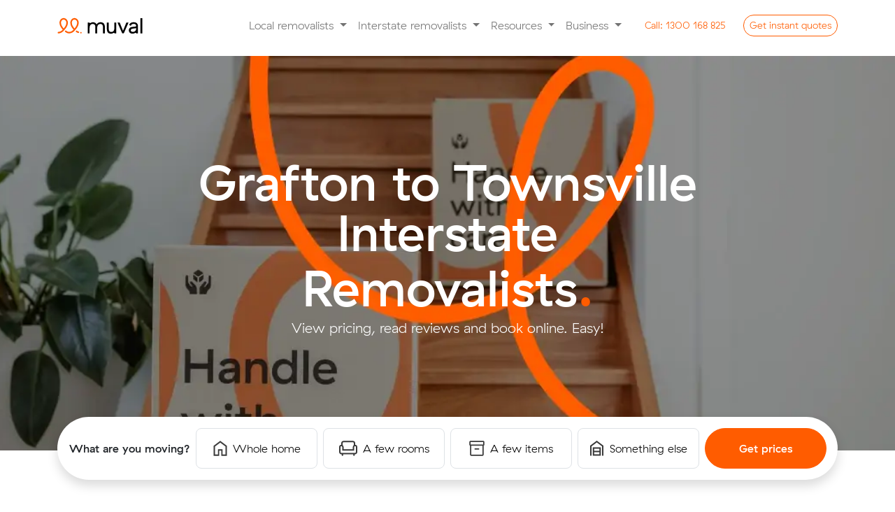

--- FILE ---
content_type: text/html; charset=utf-8
request_url: https://www.muval.com.au/interstate-removalists/grafton-to-townsville
body_size: 22857
content:
<!DOCTYPE html><html lang="en-gb" dir="ltr"><head><meta charset="utf-8"><meta name="og:image" content="https://www.muval.com.au/images/metadata/ogTile_Interstate.jpg"><meta name="viewport" content="width=device-width, initial-scale=1"><meta name="og:title" content="Grafton to Townsville Interstate Removalists | Get Quotes &amp; Book Online - Muval"><meta name="og:description" content="Find, compare and book quality interstate moving companies in Grafton to Townsville."><meta name="og:url" content="https://www.muval.com.au/interstate-removalists/grafton-to-townsville"><meta name="og:type" content="website"><meta name="description" content="Find, compare and book quality interstate moving companies in Grafton to Townsville."><link rel="modulepreload" href="/media/vendor/bootstrap/js/alert.min.js?5.3.8" fetchpriority="low"><link rel="modulepreload" href="/media/vendor/bootstrap/js/button.min.js?5.3.8" fetchpriority="low"><link rel="modulepreload" href="/media/vendor/bootstrap/js/carousel.min.js?5.3.8" fetchpriority="low"><link rel="modulepreload" href="/media/vendor/bootstrap/js/collapse.min.js?5.3.8" fetchpriority="low"><link rel="modulepreload" href="/media/vendor/bootstrap/js/dropdown.min.js?5.3.8" fetchpriority="low"><link rel="modulepreload" href="/media/vendor/bootstrap/js/modal.min.js?5.3.8" fetchpriority="low"><link rel="modulepreload" href="/media/vendor/bootstrap/js/offcanvas.min.js?5.3.8" fetchpriority="low"><link rel="modulepreload" href="/media/vendor/bootstrap/js/popover.min.js?5.3.8" fetchpriority="low"><link rel="modulepreload" href="/media/vendor/bootstrap/js/scrollspy.min.js?5.3.8" fetchpriority="low"><link rel="modulepreload" href="/media/vendor/bootstrap/js/tab.min.js?5.3.8" fetchpriority="low"><link rel="modulepreload" href="/media/vendor/bootstrap/js/toast.min.js?5.3.8" fetchpriority="low"><link rel="modulepreload" href="/media/system/js/messages.min.js?9a4811" fetchpriority="low"><title>Grafton to Townsville Interstate Removalists | Get Quotes &amp; Book Online - Muval</title><link href="/media/templates/site/muval/images/fav/favicon.ico" rel="icon" sizes="any"><link href="/media/templates/site/muval/images/fav/muval-favicon.svg" rel="icon" type="image/svg+xml"><link href="/media/templates/site/muval/images/fav/apple-touch-icon.png" rel="apple-touch-icon"><link href="/media/templates/site/muval/images/fav/site.webmanifest" rel="manifest"><link href="https://www.muval.com.au/interstate-removalists/grafton-to-townsville" rel="canonical"><link href="/templates/muval/favicon.ico" rel="icon" type="image/vnd.microsoft.icon"><link href="/media/templates/site/muval/css/bootstrap.css?53e18a" rel="stylesheet" defer><link href="/media/templates/site/muval/css/muval.min.css?53e18a" rel="stylesheet" defer><link href="/media/vendor/joomla-custom-elements/css/joomla-alert.min.css?0.4.1" rel="stylesheet"><style>.round {border-radius: 50px;}</style> <script src="/media/vendor/jquery/js/jquery.min.js?3.7.1" type="098624badfcf608dd4d88bcb-text/javascript"></script> <script src="/media/legacy/js/jquery-noconflict.min.js?504da4" type="098624badfcf608dd4d88bcb-text/javascript"></script> <script src="/media/templates/site/muval/js/muval.min.js?53e18a" defer type="098624badfcf608dd4d88bcb-text/javascript"></script> <script type="application/json" class="joomla-script-options new">{"joomla.jtext":{"ERROR":"Error","MESSAGE":"Message","NOTICE":"Notice","WARNING":"Warning","JCLOSE":"Close","JOK":"OK","JOPEN":"Open"},"system.paths":{"root":"","rootFull":"https:\/\/www.muval.com.au\/","base":"","baseFull":"https:\/\/www.muval.com.au\/"},"csrf.token":"9201373ec3ae06be17c5e064e9d56343"}</script> <script src="/media/system/js/core.min.js?a3d8f8" type="098624badfcf608dd4d88bcb-text/javascript"></script> <script src="/media/vendor/bootstrap/js/alert.min.js?5.3.8" type="098624badfcf608dd4d88bcb-module"></script> <script src="/media/vendor/bootstrap/js/button.min.js?5.3.8" type="098624badfcf608dd4d88bcb-module"></script> <script src="/media/vendor/bootstrap/js/carousel.min.js?5.3.8" type="098624badfcf608dd4d88bcb-module"></script> <script src="/media/vendor/bootstrap/js/collapse.min.js?5.3.8" type="098624badfcf608dd4d88bcb-module"></script> <script src="/media/vendor/bootstrap/js/dropdown.min.js?5.3.8" type="098624badfcf608dd4d88bcb-module"></script> <script src="/media/vendor/bootstrap/js/modal.min.js?5.3.8" type="098624badfcf608dd4d88bcb-module"></script> <script src="/media/vendor/bootstrap/js/offcanvas.min.js?5.3.8" type="098624badfcf608dd4d88bcb-module"></script> <script src="/media/vendor/bootstrap/js/popover.min.js?5.3.8" type="098624badfcf608dd4d88bcb-module"></script> <script src="/media/vendor/bootstrap/js/scrollspy.min.js?5.3.8" type="098624badfcf608dd4d88bcb-module"></script> <script src="/media/vendor/bootstrap/js/tab.min.js?5.3.8" type="098624badfcf608dd4d88bcb-module"></script> <script src="/media/vendor/bootstrap/js/toast.min.js?5.3.8" type="098624badfcf608dd4d88bcb-module"></script> <script src="/media/system/js/messages.min.js?9a4811" type="098624badfcf608dd4d88bcb-module"></script> <script src="/media/cck/js/cck.core.min.js?5f26512033d0e6f861dfd7fa16e619ed" type="098624badfcf608dd4d88bcb-text/javascript"></script> <script type="application/ld+json">{"@context":"https://schema.org","@graph":[{"@type":"Organization","@id":"https://www.muval.com.au/#/schema/Organization/base","name":"Muval","url":"https://www.muval.com.au/"},{"@type":"WebSite","@id":"https://www.muval.com.au/#/schema/WebSite/base","url":"https://www.muval.com.au/","name":"Muval","publisher":{"@id":"https://www.muval.com.au/#/schema/Organization/base"}},{"@type":"WebPage","@id":"https://www.muval.com.au/#/schema/WebPage/base","url":"https://www.muval.com.au/interstate-removalists/grafton-to-townsville","name":"Grafton to Townsville Interstate Removalists | Get Quotes & Book Online - Muval","description":"Find, compare and book quality interstate moving companies in Grafton to Townsville.","isPartOf":{"@id":"https://www.muval.com.au/#/schema/WebSite/base"},"about":{"@id":"https://www.muval.com.au/#/schema/Organization/base"},"inLanguage":"en-GB"},{"@type":"Article","@id":"https://www.muval.com.au/#/schema/com_content/article/2734","name":"Grafton to Townsville","headline":"Grafton to Townsville","inLanguage":"en-GB","isPartOf":{"@id":"https://www.muval.com.au/#/schema/WebPage/base"}}]}</script> <script type="098624badfcf608dd4d88bcb-text/javascript">JCck.Core.baseURI="";</script> <script type="098624badfcf608dd4d88bcb-text/javascript">JCck.Core.sourceURI="https://www.muval.com.au";</script> <script data-cfasync="false" nonce="cff5818d-f95c-4788-b02d-446660b850ad">try{(function(w,d){!function(j,k,l,m){if(j.zaraz)console.error("zaraz is loaded twice");else{j[l]=j[l]||{};j[l].executed=[];j.zaraz={deferred:[],listeners:[]};j.zaraz._v="5874";j.zaraz._n="cff5818d-f95c-4788-b02d-446660b850ad";j.zaraz.q=[];j.zaraz._f=function(n){return async function(){var o=Array.prototype.slice.call(arguments);j.zaraz.q.push({m:n,a:o})}};for(const p of["track","set","debug"])j.zaraz[p]=j.zaraz._f(p);j.zaraz.init=()=>{var q=k.getElementsByTagName(m)[0],r=k.createElement(m),s=k.getElementsByTagName("title")[0];s&&(j[l].t=k.getElementsByTagName("title")[0].text);j[l].x=Math.random();j[l].w=j.screen.width;j[l].h=j.screen.height;j[l].j=j.innerHeight;j[l].e=j.innerWidth;j[l].l=j.location.href;j[l].r=k.referrer;j[l].k=j.screen.colorDepth;j[l].n=k.characterSet;j[l].o=(new Date).getTimezoneOffset();if(j.dataLayer)for(const t of Object.entries(Object.entries(dataLayer).reduce((u,v)=>({...u[1],...v[1]}),{})))zaraz.set(t[0],t[1],{scope:"page"});j[l].q=[];for(;j.zaraz.q.length;){const w=j.zaraz.q.shift();j[l].q.push(w)}r.defer=!0;for(const x of[localStorage,sessionStorage])Object.keys(x||{}).filter(z=>z.startsWith("_zaraz_")).forEach(y=>{try{j[l]["z_"+y.slice(7)]=JSON.parse(x.getItem(y))}catch{j[l]["z_"+y.slice(7)]=x.getItem(y)}});r.referrerPolicy="origin";r.src="/cdn-cgi/zaraz/s.js?z="+btoa(encodeURIComponent(JSON.stringify(j[l])));q.parentNode.insertBefore(r,q)};["complete","interactive"].includes(k.readyState)?zaraz.init():j.addEventListener("DOMContentLoaded",zaraz.init)}}(w,d,"zarazData","script");window.zaraz._p=async d$=>new Promise(ea=>{if(d$){d$.e&&d$.e.forEach(eb=>{try{const ec=d.querySelector("script[nonce]"),ed=ec?.nonce||ec?.getAttribute("nonce"),ee=d.createElement("script");ed&&(ee.nonce=ed);ee.innerHTML=eb;ee.onload=()=>{d.head.removeChild(ee)};d.head.appendChild(ee)}catch(ef){console.error(`Error executing script: ${eb}\n`,ef)}});Promise.allSettled((d$.f||[]).map(eg=>fetch(eg[0],eg[1])))}ea()});zaraz._p({"e":["(function(w,d){})(window,document)"]});})(window,document)}catch(e){throw fetch("/cdn-cgi/zaraz/t"),e;};</script></head><body><div class="content-wrap"> <nav id="main-navbar" class="navbar navbar-expand-lg navbar-light sticky-top bg-white py-2 py-lg-3" aria-label="Offcanvas navbar large"><div class="container"> <a class="muval-logo" aria-label="Click to return to the Muval homepage" href="/"> <svg alt="Muval Logo" width="122" height="24" viewBox="0 0 122 24" fill="none" xmlns="http://www.w3.org/2000/svg"> <path d="M9.9007 18.0664C15.8042 11.7407 15.4171 7.17114 14.6494 5.00712C14.2939 3.9385 13.6514 2.98821 12.7921 2.26015C11.9329 1.53209 10.89 1.05429 9.77754 0.879014C9.51992 0.84389 9.26022 0.826256 9.00022 0.826233C8.0822 0.835377 7.18002 1.06649 6.37067 1.49985C5.56132 1.93321 4.86883 2.55596 4.3523 3.31493C3.38505 4.72452 2.94974 6.43176 3.12394 8.13239C3.48221 12.2749 5.41432 14.65 7.65351 17.3962C6.91556 18.3353 5.98596 19.1063 4.92664 19.6579C3.86733 20.2095 2.70262 20.529 1.51013 20.5951C1.23162 20.6058 0.968087 20.724 0.774835 20.9249C0.581584 21.1257 0.473633 21.3936 0.473633 21.6723C0.473633 21.951 0.581584 22.2189 0.774835 22.4197C0.968087 22.6206 1.23162 22.7388 1.51013 22.7495C4.59701 22.7495 7.49357 21.1389 9.8815 18.0952L9.9007 18.0664ZM9.08979 15.744C7.03613 13.2186 5.57106 11.304 5.27517 7.94686C5.14333 6.75369 5.4398 5.55249 6.11166 4.55768C6.46835 4.0086 6.97283 3.57138 7.56703 3.29635C8.16123 3.02132 8.82102 2.91965 9.47045 3.00305C10.1926 3.12442 10.8673 3.44238 11.4206 3.92203C11.9739 4.40167 12.3843 5.02447 12.6069 5.72206C13.5554 8.40749 12.2758 12.0174 9.08819 15.7376L9.08979 15.744Z" fill="#FF5C00"/> <path d="M30.1318 5.00872C29.7773 3.94017 29.1358 2.9897 28.2774 2.26132C27.419 1.53295 26.3767 1.05473 25.2647 0.879014C25.0071 0.843929 24.7474 0.826295 24.4874 0.826233C23.5687 0.836268 22.666 1.06861 21.8566 1.50339C21.0472 1.93817 20.3551 2.56247 19.8395 3.32293C18.8764 4.73126 18.443 6.43504 18.6159 8.13239C18.9742 12.2765 20.9063 14.6532 23.1439 17.3978C20.9047 19.9569 18.1521 21.0477 15.4667 20.4112C14.6131 20.1917 13.8106 19.8076 13.1043 19.2804L12.5749 18.8981C12.4603 18.8101 12.3293 18.7461 12.1895 18.7097C12.0497 18.6733 11.9041 18.6653 11.7612 18.6862C11.6182 18.7072 11.481 18.7565 11.3575 18.8315C11.234 18.9064 11.1268 19.0053 11.0422 19.1224C10.9577 19.2395 10.8975 19.3724 10.8652 19.5132C10.8329 19.654 10.8292 19.7998 10.8543 19.942C10.8794 20.0843 10.9328 20.22 11.0113 20.3413C11.0898 20.4625 11.1918 20.5668 11.3114 20.6479L11.844 21.0317C12.7785 21.7228 13.8399 22.2233 14.9676 22.5048C15.618 22.6597 16.284 22.7385 16.9525 22.7399C18.5332 22.6738 20.0795 22.258 21.4801 21.5223C22.8806 20.7866 24.1006 19.7494 25.052 18.4855C25.3719 18.0968 25.719 17.7145 26.0548 17.3307C31.2594 11.3856 30.8659 7.08637 30.1318 5.00872ZM24.577 15.744C22.5201 13.2186 21.0486 11.304 20.7592 7.94686C20.6301 6.75342 20.9275 5.55282 21.5989 4.55768C21.9555 4.0086 22.46 3.57138 23.0542 3.29635C23.6484 3.02132 24.3082 2.91965 24.9576 3.00305C25.6798 3.12524 26.3545 3.44344 26.9082 3.92293C27.4619 4.40242 27.8732 5.02476 28.0973 5.72206C29.0426 8.40749 27.763 12.0174 24.5786 15.7376L24.577 15.744Z" fill="#FF5C00"/> <path d="M31.1521 21.2764C31.1065 21.5164 30.9807 21.7337 30.7952 21.8927C30.6098 22.0517 30.3758 22.1429 30.1317 22.1513C30.035 22.1543 29.9382 22.1452 29.8438 22.1241C28.7634 21.885 27.7478 21.414 26.8673 20.7438C26.6296 20.5812 26.4637 20.3332 26.4041 20.0514C26.3445 19.7696 26.3958 19.4757 26.5474 19.2308C26.7062 18.9934 26.9527 18.8288 27.2328 18.773C27.5128 18.7172 27.8036 18.7749 28.0412 18.9333L28.0748 18.9573C28.7253 19.4725 29.4827 19.8359 30.2916 20.0209C30.5669 20.0832 30.8085 20.2471 30.968 20.4799C31.1276 20.7127 31.1933 20.9972 31.1521 21.2764Z" fill="#FF5C00"/> <path d="M33.7496 22.8247C34.345 22.8247 34.8277 22.342 34.8277 21.7467C34.8277 21.1513 34.345 20.6686 33.7496 20.6686C33.1543 20.6686 32.6716 21.1513 32.6716 21.7467C32.6716 22.342 33.1543 22.8247 33.7496 22.8247Z" fill="#FF5C00"/> <path d="M58.336 7.66537C59.4168 7.04592 60.652 6.74795 61.8964 6.80648C62.8483 6.78177 63.7953 6.95157 64.6794 7.3055C65.4177 7.6145 66.0671 8.1033 66.5683 8.72739C67.0751 9.3769 67.4372 10.1273 67.6303 10.9282C67.8588 11.8705 67.969 12.8376 67.9582 13.8072V22.7911H65.2392V13.4569C65.3165 12.3513 64.9953 11.2545 64.3339 10.3652C63.9891 9.99595 63.5658 9.70893 63.0951 9.52538C62.6245 9.34183 62.1186 9.26644 61.6149 9.30478C60.84 9.2743 60.07 9.43931 59.3757 9.78461C58.7971 10.0927 58.3075 10.5443 57.9538 11.0961C57.5809 11.6981 57.3268 12.3659 57.2053 13.0634C57.0553 13.8715 56.9825 14.6919 56.9877 15.5137V22.7911H54.2975V13.4569C54.3793 12.3495 54.0572 11.2501 53.3906 10.362C53.0372 9.99158 52.606 9.70419 52.128 9.52054C51.6501 9.33689 51.1374 9.26156 50.6268 9.29998C49.8592 9.26962 49.0964 9.43472 48.41 9.77981C47.8373 10.0913 47.3576 10.5495 47.0201 11.1073C46.659 11.7172 46.4154 12.3894 46.302 13.089C46.1638 13.8882 46.0964 14.6979 46.1005 15.5089V22.7911H43.415V7.18235H46.0061C46.0056 7.33984 46.0485 7.49443 46.13 7.62916C46.2116 7.76388 46.3287 7.87353 46.4685 7.94607C46.6083 8.01862 46.7654 8.05125 46.9225 8.04038C47.0796 8.02952 47.2307 7.97558 47.3592 7.88449C47.5552 7.74161 47.7604 7.61177 47.9734 7.49583C48.8981 7.01647 49.9296 6.78034 50.9707 6.80968C52.113 6.75874 53.2443 7.05241 54.2175 7.65258C55.0446 8.20751 55.6951 8.98795 56.0921 9.90137C56.6732 9.00544 57.4381 8.24327 58.336 7.66537Z" fill="black"/> <path d="M84.2562 22.7911H81.6635V22.7463C81.6612 22.6315 81.6363 22.5182 81.5902 22.4131C81.5441 22.3079 81.4777 22.2128 81.3948 22.1333C81.3119 22.0538 81.2141 21.9915 81.1071 21.9499C81 21.9082 80.8858 21.8881 80.771 21.8906C80.5786 21.8939 80.3928 21.9615 80.2432 22.0826C80.0405 22.24 79.8267 22.3827 79.6035 22.5096C78.7007 22.9787 77.6916 23.2058 76.6749 23.1686C75.7272 23.1987 74.7843 23.023 73.9111 22.6535C73.2074 22.3372 72.5911 21.8548 72.115 21.2477C71.6401 20.6174 71.3048 19.8934 71.1313 19.1236C70.9266 18.2385 70.8273 17.3323 70.8354 16.4238V7.17914H73.5832V16.4206C73.5805 16.997 73.634 17.5724 73.7432 18.1384C73.8325 18.6209 74.0245 19.0785 74.3062 19.4803C74.5865 19.8641 74.9642 20.1661 75.4002 20.3552C76.0375 20.5922 76.7166 20.6964 77.3956 20.6614C78.0747 20.6265 78.7395 20.4532 79.3491 20.1521C79.9138 19.8192 80.3827 19.3459 80.7102 18.7781C81.058 18.165 81.2905 17.4934 81.3964 16.7965C81.5239 16.0225 81.5871 15.2393 81.5851 14.4549V7.17914H84.2562V22.7911Z" fill="black"/> <path d="M86 7.17914H89.1509L93.9283 19.1124L98.7362 7.18554H101.86L95.419 21.825C95.2917 22.1139 95.0831 22.3596 94.8188 22.5323C94.5545 22.7049 94.2457 22.797 93.9299 22.7975C93.6139 22.7976 93.3047 22.7057 93.04 22.533C92.7753 22.3603 92.5666 22.1143 92.4393 21.825L86 7.17914Z" fill="black"/> <path d="M104.751 7.90047C106.047 7.08971 107.565 6.70699 109.091 6.80647C111.256 6.80647 112.843 7.31135 113.852 8.32112C114.382 8.90222 114.789 9.58413 115.049 10.3261C115.309 11.0681 115.417 11.8549 115.367 12.6396V22.7911H112.681C112.683 22.6238 112.64 22.4592 112.555 22.3149C112.47 22.1706 112.348 22.0521 112.201 21.9722C112.054 21.8922 111.888 21.8538 111.721 21.8612C111.554 21.8685 111.392 21.9213 111.253 22.0138C111.031 22.1688 110.798 22.3082 110.557 22.4312C109.627 22.8939 108.599 23.1269 107.56 23.111C106.791 23.1216 106.027 22.9915 105.305 22.7271C104.691 22.5036 104.129 22.1587 103.652 21.7131C103.203 21.2835 102.852 20.7619 102.622 20.184C102.38 19.5734 102.258 18.9217 102.263 18.2647C102.25 17.5998 102.378 16.9397 102.638 16.3278C102.883 15.7733 103.245 15.2784 103.699 14.8772C104.171 14.4614 104.712 14.1323 105.298 13.9047C105.938 13.657 106.612 13.5045 107.296 13.4521L111.698 13.0154C112.364 12.9493 112.697 12.6684 112.697 12.1725V11.7647C112.709 11.4095 112.637 11.0566 112.489 10.7339C112.34 10.4113 112.118 10.1278 111.84 9.90615C111.076 9.38149 110.155 9.13375 109.231 9.204C108.286 9.16921 107.35 9.40206 106.531 9.87576C106.166 10.1122 105.858 10.4263 105.629 10.7957C105.399 11.1651 105.254 11.5806 105.204 12.0126L102.83 10.733C103.109 9.58851 103.791 8.58283 104.751 7.90047ZM107.592 15.9552C106.876 15.99 106.196 16.278 105.673 16.7677C105.277 17.1777 105.059 17.727 105.065 18.2967C105.057 18.6074 105.118 18.9159 105.245 19.1996C105.372 19.4833 105.56 19.735 105.797 19.9361C106.419 20.4055 107.191 20.6328 107.968 20.5759C108.651 20.5887 109.329 20.467 109.965 20.2176C110.515 20.0005 111.018 19.6796 111.446 19.2724C111.837 18.8996 112.15 18.4533 112.368 17.9592C112.575 17.4978 112.684 16.9983 112.688 16.4926V15.3378L107.592 15.9552Z" fill="black"/> <path d="M121.566 22.7911H118.817V0.934998H121.566V22.7911Z" fill="black"/> </svg> </a> <button class="navbar-toggler" style="border: 0;" type="button" data-bs-toggle="offcanvas" data-bs-target="#muvalNavbar" aria-label="Collapse menu" aria-controls="muvalNavbar"> <span class="navbar-toggler-icon"></span> </button><div class="offcanvas offcanvas-end" tabindex="-1" id="muvalNavbar" aria-labelledby="muvalNavbarLabel"><div class="offcanvas-header"><h5 class="offcanvas-title" id="muvalNavbarLabel"><a class="navbar-brand" href="/"><img width="128" height="28" src="https://www.muval.com.au/media/templates/site/muval/images/brand/muval-logo_colour.svg" class="img-fluid exclude-lazy" alt="Muval Logo"></a></h5><button type="button" class="btn-close" data-bs-dismiss="offcanvas" aria-label="Close"></button> </div><div class="offcanvas-body"><ul class="navbar-nav align-items-lg-center justify-content-end flex-grow-1"> <li class="nav-item dropdown"> <a class="nav-link dropdown-toggle" title="Local removalists" href="/removalists" id="navbarDropdownLocal" role="button" data-bs-toggle="dropdown" aria-haspopup="true" aria-expanded="false"> Local removalists </a> <ul class="dropdown-menu border-0 shadow-sm" aria-labelledby="navbarDropdownLocal"> <li><a class="dropdown-item" title="Local Sydney removalists" href="https://www.muval.com.au/removalists/sydney">Sydney Removalists</a></li> <li><a class="dropdown-item" title="Local Melbourne removalists" href="https://www.muval.com.au/removalists/melbourne">Melbourne Removalists</a></li> <li><a class="dropdown-item" title="Local Brisbane removalists" href="https://www.muval.com.au/removalists/brisbane">Brisbane Removalists</a></li> <li><a class="dropdown-item" title="Local Perth removalists" href="https://www.muval.com.au/removalists/perth">Perth Removalists</a></li> <li><a class="dropdown-item" title="Local Adelaide removalists" href="https://www.muval.com.au/removalists/adelaide">Adelaide Removalists</a></li> <li><a class="dropdown-item" title="Local Canberra removalists" href="https://www.muval.com.au/removalists/canberra">Canberra Removalists</a></li> <li><a class="dropdown-item" title="Local Darwin removalists" href="https://www.muval.com.au/removalists/darwin">Darwin Removalists</a></li> <li><a class="dropdown-item" title="Local Hobart removalists" href="https://www.muval.com.au/removalists/hobart">Hobart Removalists</a></li><div class="dropdown-divider"></div> <a class="dropdown-item" title="Local removalists" href="https://www.muval.com.au/removalists">Local Removalists Overview</a> </ul></li> <li class="nav-item dropdown"> <a class="nav-link dropdown-toggle" title="Interstate removalists" href="/interstate-removalists" id="navbarDropdownIntersate" role="button" data-bs-toggle="dropdown" aria-haspopup="true" aria-expanded="false"> Interstate removalists </a> <ul class="dropdown-menu border-0 shadow-sm" aria-labelledby="navbarDropdownIntersate"> <li><a class="dropdown-item" title="Sydney interstate removalists" href="https://www.muval.com.au/interstate-removalists/sydney">Sydney Interstate Removalists</a></li> <li><a class="dropdown-item" title="Melbourne interstate removalists" href="https://www.muval.com.au/interstate-removalists/melbourne">Melbourne Interstate Removalists</a></li> <li><a class="dropdown-item" title="Brisbane interstate removalists" href="https://www.muval.com.au/interstate-removalists/brisbane">Brisbane Interstate Removalists</a></li> <li><a class="dropdown-item" title="Perth interstate removalists" href="https://www.muval.com.au/interstate-removalists/perth">Perth Interstate Removalists</a></li> <li><a class="dropdown-item" title="Adelaide interstate removalists" href="https://www.muval.com.au/interstate-removalists/adelaide">Adelaide Interstate Removalists</a></li> <li><a class="dropdown-item" title="Canberra interstate removalists" href="https://www.muval.com.au/interstate-removalists/canberra">Canberra Interstate Removalists</a></li> <li><a class="dropdown-item" title="Darwin interstate removalists" href="https://www.muval.com.au/interstate-removalists/darwin">Darwin Interstate Removalists</a></li> <li><a class="dropdown-item" title="Hobart interstate removalists" href="https://www.muval.com.au/interstate-removalists/hobart">Hobart Interstate Removalists</a></li><div class="dropdown-divider"></div> <a class="dropdown-item" title="Interstate removalists" href="https://www.muval.com.au/interstate-removalists">Interstate Removalists Overview</a> </ul></li> <li class="nav-item dropdown"> <a class="nav-link dropdown-toggle" title="Resources" href="/" id="navbarDropdownResources" role="button" data-bs-toggle="dropdown" aria-haspopup="true" aria-expanded="false"> Resources </a> <ul class="dropdown-menu border-0 shadow-sm" aria-labelledby="navbarDropdownResources"> <li><a class="dropdown-item" title="Muval's unique migration data insights" href="/data">Data Insights</a></li> <li><a class="dropdown-item" title="The ultimate moving house guide" href="/moving-house">Moving Guide</a></li> <li><a class="dropdown-item" title="Browse, compare and buy moving boxes online" href="/moving-boxes">Moving Boxes</a></li> <li><a class="dropdown-item" title="Tips and tricks for moving house from our blog" href="/blog">Blog</a></li> <li><a class="dropdown-item" title="Muval Index 2025" href="/blog/muval-index-2025-housing-crisis">Moving Index</a></li> <li><a class="dropdown-item" title="Rough cost estimates for moving interstate" href="/interstate-moving-costs">Interstate Moving Costs</a></li> </ul> </li> <li class="nav-item dropdown"> <a class="nav-link dropdown-toggle" title="Business" href="/" id="navbarDropdownBusiness" role="button" data-bs-toggle="dropdown" aria-haspopup="true" aria-expanded="false"> Business </a> <div class="dropdown-menu border-0 shadow-sm" aria-labelledby="navbarDropdownBusiness"> <a class="dropdown-item" title="Register your moving company" href="https://www.muval.com.au/register-moving-company">Register your moving company</a> <a class="dropdown-item" title="Become an affiliate partner" href="https://www.muval.com.au/partners/apply">Become an affiliate partner</a> <a class="dropdown-item" title="Coporate relocations" href="https://www.muval.com.au/relocation-services">Corporate relocations</a> <a class="dropdown-item" title="Commercial freight" href="https://www.muval.com.au/commercial-freight-logistics">Commercial freight</a> <a class="dropdown-item" title="Office moves" href="https://www.muval.com.au/office-moves">Office moves</a> <a class="dropdown-item" title="Login" href="https://dash.muval.com.au">Login</a> </div></li> <li class="d-none d-lg-inline-block"><a href="tel:1300168825" title="Call 1300 168 825" class="btn btn-sm btn-link text-primary round ms-3" style="text-decoration: none;"><span class="d-inline-block d-lg-none d-xl-inline-block">Call:</span> 1300 168 825</a></li> <li class="d-none d-lg-inline-block"><button type="button" class="btn btn-sm btn-outline-primary round ms-3" data-bs-toggle="modal" data-bs-target="#leadFormModal">Get <span class="d-inline-block d-lg-none d-xl-inline-block">instant</span> quotes</button></li> </ul><div class="d-block d-lg-none mb-5"> <a href="tel:1300168825" title="Call 1300 168 825" class="btn btn-lg btn-link text-primary round mb-3 w-100" style="text-decoration: none;"><span class="d-inline-block d-lg-none d-xl-inline-block">Call:</span> 1300 168 825</a> <button type="button" class="btn btn-lg btn-primary round w-100" data-bs-toggle="modal" data-bs-target="#leadFormModal">Get instant quotes</button> </div> </div> </div> </div> </nav> <button type="button" class="btn btn-primary scrolled-show justify-content-center d-none d-md-none btn-lg py-2" data-bs-toggle="modal" data-bs-target="#leadFormModal" style="z-index: 99; position: fixed; bottom: 1rem; right: 1rem; left: 1rem;">Get instant moving quotes</button><div class="com-content-article item-page"><meta itemprop="inLanguage" content="en-GB"><div class="com-content-article__body"><section class="landing-hero" style="margin-bottom: 7rem;"><div class="mx-auto mb-5 mt-lg-2 py-5 position-relative bg-dark" style="background-image: -webkit-image-set(
		url('https://www.muval.com.au/images/heroes/plant-boxes-staircase1x.webp') 1x,
		url('https://www.muval.com.au/images/heroes/plant-boxes-staircase2x.webp') 2x,
		url('https://www.muval.com.au/images/heroes/plant-boxes-staircase3x.webp') 3x);
		background-image: image-set(
		url('https://www.muval.com.au/images/heroes/plant-boxes-staircase1x.webp') 1x,
		url('https://www.muval.com.au/images/heroes/plant-boxes-staircase2x.webp') 2x,
		url('https://www.muval.com.au/images/heroes/plant-boxes-staircase3x.webp') 3x);
		background-repeat: no-repeat; background-size: cover; max-width: 1420px; background-position: center;"><div class="container"><div class="row justify-content-center align-items-center"><div class="col-12 col-lg-10 col-xl-8 my-5 py-lg-5 mx-auto"><div class="content position-relative text-white text-center" style="z-index: 1;"><h1 class="display-2 d-inline" style="font-weight: 700; line-height: 1;">Grafton to Townsville Interstate Removalists</h1><span class="d-inline display-2 text-primary h1">.</span> <p class="lead">View pricing, read reviews and book online. Easy!</p></div></div></div><div class="bg-white launcher shadow p-3 rounded-8 animate__animated animate__tada animate__delay-2s"><div class="row gx-2 align-items-center"><div class="col-12 col-xl-2 text-xl-center"><span class="py-xl-3 mb-3 mb-xl-0 fs-launcher fw-bold d-inline-block">What are you moving?</span></div><div class="text-center col-6 col-xl-2"> <a href="https://book.muval.com.au/new/whole_home" target="_blank" class="py-3 mb-2 mb-xl-0 fw-medium d-flex align-items-center justify-content-center btn btn-light btn-lg rounded-8 border btn-white"> <svg class="me-2" alt="Stroke icon of a house" width="20" height="22" viewBox="0 0 20 22" fill="none" xmlns="http://www.w3.org/2000/svg"> <path d="M2.4776 19.6871H6.67127V12.3396H13.3251V19.6871H17.5187V8.40279L9.99817 2.76409L2.4776 8.4051V19.6871ZM0.490479 21.6742V7.4092L9.99817 0.276703L19.5129 7.4092V21.6742H11.4146V14.2501H8.58169V21.6742H0.490479Z" fill="#393939"/> </svg> Whole home </a> </div><div class="text-center col-6 col-xl-2"> <a href="https://book.muval.com.au/new/few_rooms" target="_blank" class="py-3 mb-2 mb-xl-0 d-flex align-items-center justify-content-center btn btn-light btn-lg rounded-8 border btn-white"> <svg class="me-2" alt="Stroke icon of a lounge chair" width="26" height="22" viewBox="0 0 26 22" fill="none" xmlns="http://www.w3.org/2000/svg"> <path d="M4.74734 21.8627C4.48186 21.8627 4.25001 21.7619 4.05177 21.5604C3.85351 21.3588 3.75439 21.1249 3.75439 20.8586V19.5604H3.37522C2.43907 19.5604 1.64357 19.2329 0.988716 18.5779C0.333885 17.9228 0.00646973 17.1274 0.00646973 16.1917V9.07499C0.00646973 8.07247 0.306692 7.30118 0.907136 6.76111C1.50758 6.22102 2.21847 5.9347 3.0398 5.90215V3.53332C3.0398 2.59431 3.33734 1.82726 3.93242 1.23219C4.5275 0.637108 5.29454 0.339569 6.23355 0.339569H19.7961C20.7351 0.339569 21.4972 0.637108 22.0826 1.23219C22.668 1.82726 22.9606 2.59431 22.9606 3.53332V5.90215C23.782 5.9347 24.4928 6.22102 25.0933 6.76111C25.6937 7.30118 25.994 8.07247 25.994 9.07499V16.1917C25.994 17.1274 25.6665 17.9228 25.0114 18.5779C24.3564 19.2329 23.561 19.5604 22.6252 19.5604H22.2461V20.8586C22.2461 21.1249 22.1469 21.3588 21.9487 21.5604C21.7504 21.7619 21.5184 21.8627 21.2525 21.8627C20.9866 21.8627 20.7545 21.7619 20.5563 21.5604C20.358 21.3588 20.2589 21.1249 20.2589 20.8586V19.5604H5.74851V20.8607C5.74851 21.1275 5.64802 21.3612 5.44704 21.5618C5.24605 21.7624 5.01281 21.8627 4.74734 21.8627ZM3.37522 17.5733H22.6252C22.9924 17.5733 23.3144 17.4341 23.5914 17.1556C23.8684 16.8772 24.0068 16.5559 24.0068 16.1917V9.07499C24.0068 8.71108 23.897 8.41901 23.6773 8.19876C23.4577 7.97849 23.1652 7.86836 22.7998 7.86836C22.4345 7.86836 22.1422 7.97849 21.9227 8.19876C21.7033 8.41901 21.5936 8.71108 21.5936 9.07499V14.285H4.40684V9.07499C4.40684 8.71108 4.297 8.41901 4.07732 8.19876C3.85766 7.97849 3.56516 7.86836 3.19984 7.86836C2.83454 7.86836 2.54217 7.97849 2.32274 8.19876C2.10331 8.41901 1.99359 8.71108 1.99359 9.07499V16.1917C1.99359 16.5559 2.13281 16.8772 2.41123 17.1556C2.68964 17.4341 3.01097 17.5733 3.37522 17.5733ZM6.39397 12.2979H19.6065V9.07499C19.6065 8.4543 19.7482 7.93012 20.0315 7.50244C20.3149 7.07477 20.6289 6.73347 20.9735 6.47851V3.53332C20.9735 3.16617 20.8642 2.87328 20.6456 2.65464C20.4269 2.43601 20.1365 2.32669 19.7744 2.32669H6.22603C5.86679 2.32669 5.57714 2.43601 5.35707 2.65464C5.13697 2.87328 5.02693 3.16617 5.02693 3.53332V6.47851C5.37152 6.73347 5.68551 7.07477 5.96889 7.50244C6.25228 7.93012 6.39397 8.4543 6.39397 9.07499V12.2979Z" fill="#393939"/> </svg> A few rooms </a> </div><div class="text-center col-6 col-xl-2"> <a href="https://book.muval.com.au/new/few_items" target="_blank" class="py-3 mb-3 mb-xl-0 d-flex align-items-center justify-content-center btn btn-light btn-lg rounded-8 border btn-white"> <svg class="me-2" alt="Stroke icon of box with a lid on" width="22" height="22" viewBox="0 0 22 22" fill="none" xmlns="http://www.w3.org/2000/svg"> <path d="M3.09831 21.7692C2.59712 21.7692 2.1707 21.5934 1.81905 21.2417C1.46741 20.8901 1.29159 20.4637 1.29159 19.9625V7.18559C0.986798 7.05922 0.733808 6.85029 0.532619 6.55879C0.33143 6.26731 0.230835 5.93646 0.230835 5.56622V2.04383C0.230835 1.54091 0.406655 1.11301 0.758294 0.760113C1.10995 0.4072 1.53637 0.230743 2.03756 0.230743H19.9562C20.4591 0.230743 20.887 0.4072 21.2399 0.760113C21.5928 1.11301 21.7693 1.54091 21.7693 2.04383V5.56622C21.7693 5.93646 21.6676 6.26711 21.4643 6.55818C21.261 6.84925 21.0091 7.05839 20.7085 7.18559V19.9625C20.7085 20.4637 20.5321 20.8901 20.1792 21.2417C19.8263 21.5934 19.3984 21.7692 18.8955 21.7692H3.09831ZM3.09831 7.37297V19.9688H18.9018V7.37297H3.09831ZM2.03756 5.56622H19.9625V2.04383H2.03756V5.56622ZM7.73218 12.7084H14.2679V10.9905H7.73218V12.7084Z" fill="#393939"/> </svg> A few items </a> </div><div class="text-center col-6 col-xl-2"> <a href="https://book.muval.com.au/new" target="_blank" class="py-3 mb-3 mb-xl-0 d-flex align-items-center justify-content-center btn btn-light btn-lg rounded-8 border btn-white"> <svg class="me-2" alt="Stroke icon of a house with a garage" width="20" height="22" viewBox="0 0 20 22" fill="none" xmlns="http://www.w3.org/2000/svg"> <path d="M0 21.3975V7.1325L9.50769 0L19.0224 7.1325V21.3975H17.0283V8.12609L9.50769 2.48739L1.98712 8.12609V21.3975H0ZM5.64754 19.4871H13.3678V16.3974H5.64754V19.4871ZM5.64754 14.4869H13.3678V11.3972H5.64754V14.4869ZM3.73713 21.3975V9.49375H15.2783V21.3975H3.73713Z" fill="#393939"/> </svg> <span class="d-none d-xl-inline-block">Something else</span> <span class="d-inline-block d-xl-none">Other</span> </a> </div><div class="text-center col-12 col-xl-2"> <a href="https://book.muval.com.au/new" target="_blank" class="d-block py-3 px-4 mb-xl-0 btn btn-lg btn-primary fw-bold"> Get prices </a> </div></div></div></div></div></section><section class="mb-4" style="margin-top: -0.5rem !important;"><div class="container"><div class="d-flex align-items-center justify-content-center"> <img width="24" height="24" src="/images/google_logo.svg" alt="Google logo G" class="me-2"> <span class="h6 fw-bold me-2 mb-0 d-none d-lg-inline-block">Google Rating</span> <div class="d-flex align-items-center me-2"> <img src="https://www.muval.com.au/media/templates/site/muval/images/icons/star.svg" width="19" height="19" class="align-baseline" alt="Gold star icon" data-src="https://www.muval.com.au/media/templates/site/muval/images/icons/star.svg"> <img src="https://www.muval.com.au/media/templates/site/muval/images/icons/star.svg" width="19" height="19" class="align-baseline" alt="Gold star icon" data-src="https://www.muval.com.au/media/templates/site/muval/images/icons/star.svg"> <img src="https://www.muval.com.au/media/templates/site/muval/images/icons/star.svg" width="19" height="19" class="align-baseline" alt="Gold star icon" data-src="https://www.muval.com.au/media/templates/site/muval/images/icons/star.svg"> <img src="https://www.muval.com.au/media/templates/site/muval/images/icons/star.svg" width="19" height="19" class="align-baseline" alt="Gold star icon" data-src="https://www.muval.com.au/media/templates/site/muval/images/icons/star.svg"> <img src="https://www.muval.com.au/media/templates/site/muval/images/icons/star.svg" width="19" height="19" class="align-baseline" alt="Gold star icon" data-src="https://www.muval.com.au/media/templates/site/muval/images/icons/star.svg"> </div> <span class="h6 mb-0">4.8 stars, 2265+ reviews</span> </div></div></section><section class="mb-3"><div class="container py-4"><div class="row align-items-center justify-content-center"><div class="col-12 col-md-4 col-lg-2"> <span class="h4 my-0 text-center">As seen on:</span> </div><div class="col-12 col-md-8 col-lg-9"><div class="row justify-content-center text-align-center no-gutters"><div class="col-4 col-md col-lg bw-logo my-2 my-md-0 text-center"> <img src="https://www.muval.com.au/images/logos/9news.webp" srcset="https://www.muval.com.au/images/logos/9news.webp 1x, https://www.muval.com.au/images/logos/9news@2x.webp 2x" width="117" height="46" style="max-height: 46px; opacity: 0.8;" class="img-fluid feature-logo" alt="9 news logo"> </div><div class="col-4 col-md col-lg bw-logo my-2 my-md-0 text-center d-none d-md-block"> <img src="https://www.muval.com.au/images/logos/smart-company.webp" srcset="https://www.muval.com.au/images/logos/smart-company.webp 1x, https://www.muval.com.au/images/logos/smart-company@2x.webp 2x" width="117" height="46" style="max-height: 46px; opacity: 0.8;" class="img-fluid feature-logo" alt="Smart Company logo"> </div><div class="col-4 col-md col-lg bw-logo my-2 my-md-0 text-center"> <img src="https://www.muval.com.au/images/logos/7news3.webp" srcset="https://www.muval.com.au/images/logos/7news3.webp 1x, https://www.muval.com.au/images/logos/7news3@2x.webp 2x" width="117" height="46" style="max-height: 46px; opacity: 0.8;" class="img-fluid feature-logo" alt="7 news logo"> </div><div class="col-4 col-md col-lg bw-logo my-2 my-md-0 text-center"> <img src="https://www.muval.com.au/images/logos/newscomau.webp" srcset="https://www.muval.com.au/images/logos/newscomau.webp 1x, https://www.muval.com.au/images/logos/newscomau@2x.webp 2x" width="117" height="46" style="max-height: 46px; opacity: 0.8;" class="img-fluid feature-logo" alt="News.com.au logo"> </div><div class="col-4 col-md col-lg bw-logo my-2 my-md-0 text-center"> <img src="https://www.muval.com.au/images/logos/sunrise2.webp" srcset="https://www.muval.com.au/images/logos/sunrise2.webp 1x, https://www.muval.com.au/images/logos/sunrise2@2x.webp 2x" width="117" height="46" style="max-height: 46px; opacity: 0.8;" class="img-fluid feature-logo" alt="Sunrise logo"> </div><div class="col-4 col-md col-lg bw-logo my-2 my-md-0 text-center"> <img src="https://www.muval.com.au/images/logos/sydney-morning-herald.webp" srcset="https://www.muval.com.au/images/logos/sydney-morning-herald.webp 1x, https://www.muval.com.au/images/logos/sydney-morning-herald@2x.webp 2x" width="117" height="46" style="max-height: 46px; opacity: 0.8;" class="img-fluid feature-logo" alt="Sydney Morning Herald logo"> </div><div class="col-4 col-md col-lg bw-logo my-2 my-md-0 text-center"> <img src="https://www.muval.com.au/images/logos/the-age.webp" srcset="https://www.muval.com.au/images/logos/the-age.webp 1x, https://www.muval.com.au/images/logos/the-age@2x.webp 2x" width="117" height="46" style="max-height: 46px; opacity: 0.8;" class="img-fluid feature-logo" alt="The Age logo"> </div></div></div></div></div></section><div class="breadcrumb-wrap bg-white"><div class="container d-flex justify-content-center"><nav aria-label="breadcrumb"><ol vocab="https://schema.org/" typeof="BreadcrumbList" class="breadcrumb bg-white mb-0"><li property="itemListElement" typeof="ListItem" class="breadcrumb-item text-capitalize"><span class="d-none d-md-inline-block">You are here: </span><a property="item" typeof="WebPage" href="https://www.muval.com.au/" class="ms-2"><span property="name">Home</span></a><meta property="position" content="1"></li><li property="itemListElement" typeof="ListItem" class="breadcrumb-item text-capitalize"><a property="item" typeof="WebPage" href="https://www.muval.com.au/interstate-removalists"><span property="name">interstate removalists</span></a><meta property="position" content="2"></li><li property="itemListElement" typeof="ListItem" class="breadcrumb-item text-capitalize active" aria-current="page"><span property="name">grafton to townsville</span><meta property="position" content="3"></li></ol></nav></div></div><section class="py-5 my-5 "><div class="container"><div class="row align-items-center"><div class="col-12 col-lg-6 order-lg-first mb-3 mb-lg-0 pe-lg-5"><h2 class="h3">How much space do I need to book?</h2><p>The cost of your Grafton to Townsville interstate removalists move will depend on how much space (measured in cubic meters) you will need in the removalists' truck, in addition to factoring in any difficulties with accessing your pickup and delivery locations.</p><p class="fw-bold d-none d-lg-inline-block">Estimated space needed: ~<span class="h4 text-primary"><span class="space-needed">35</span>m<sup>3</sup></span></p><p class="text-muted" style="font-size: 0.8rem;">Calculations are based on industry-standard, generic calculators and should be used as a guide only. This information does not constitute a fixed quote.</p></div><div class="col-12 col-lg-6"><div class="card card-body shadow-sm"><h6 class="text-center mb-4 mt-3">I'm moving my <select aria-label="Select your dwelling size" id="dwelling-select" onchange="if (!window.__cfRLUnblockHandlers) return false; calcSpace();getQuoteButton()" class="text-primary d-inline-block border-none" style="border: 0; border-bottom: 2px solid  #FF5C00!important;" data-cf-modified-098624badfcf608dd4d88bcb-=""> <optgroup label="Apartment"> <option data-size-1="5" data-size-2="8" data-size-3="12" data-dwelling="apartment" data-bedrooms="0" value="">Studio apartment</option> <option data-size-1="12" data-size-2="15" data-size-3="18" data-dwelling="apartment" data-bedrooms="1" value="">1 bedroom apartment</option> <option data-size-1="20" data-size-2="23" data-size-3="26" data-dwelling="apartment" data-bedrooms="2" value="">2 bedroom apartment</option> <option data-size-1="29" data-size-2="32" data-size-3="35" data-dwelling="apartment" data-bedrooms="3" value="">3 bedroom apartment</option> <option data-size-1="38" data-size-2="42" data-size-3="45" data-dwelling="apartment" data-bedrooms="4" value="">4 bedroom apartment</option> </optgroup> <optgroup label="House"> <option data-size-1="23" data-size-2="26" data-size-3="29" data-dwelling="house" data-bedrooms="2" value="">2 bedroom house</option> <option data-size-1="31" data-size-2="35" data-size-3="38" data-dwelling="house" data-bedrooms="3" value="" selected>3 bedroom house</option> <option data-size-1="41" data-size-2="48" data-size-3="51" data-dwelling="house" data-bedrooms="4" value="">4 bedroom house</option> <option data-size-1="51" data-size-2="55" data-size-3="60" data-dwelling="house" data-bedrooms="5" value="">5 bedroom house</option> </optgroup> </select></h6><div class="form-group range-slider-group mx-3"><div class="row align-items-end text-center mb-4 furnish-preview"><div class="col"> <img class="rangeLabel img-fluid furnished-1 greyscale mb-2" data-range-value="1" src="https://www.muval.com.au/media/templates/site/muval/images/furnished-lightly.svg" height="60" width="81" alt="A few items of furniture"> <br /><label for="rangeSelect" class="rangeLabel" data-range-value="1">Lightly furnished</label> </div><div class="col"> <img class="rangeLabel img-fluid furnished-2 mb-2" data-range-value="2" src="https://www.muval.com.au/media/templates/site/muval/images/furnished-moderately.svg" height="70" width="101" alt="A moderate amount of furniture"> <br /><label for="rangeSelect" class="rangeLabel" data-range-value="2">Moderately furnished</label> </div><div class="col"> <img class="rangeLabel img-fluid furnished-3 greyscale mb-2" data-range-value="3" src="https://www.muval.com.au/media/templates/site/muval/images/furnished-heavily.svg" height="80" width="126" alt="A lot of furniture"> <br /><label for="rangeSelect" class="rangeLabel" data-range-value="3">Heavily furnished</label> </div></div><div class="px-0 px-md-5 mx-4 mb-3"> <input oninput="if (!window.__cfRLUnblockHandlers) return false; furnishImg(this.value)" aria-label="Choose how furnished your dwelling is" name="rangeSelect" type="range" class="form-range custom-range " id="formControlRange" value="2" min="1" max="3" step="1" onmouseup="if (!window.__cfRLUnblockHandlers) return false; getQuoteButton()" ontouchend="if (!window.__cfRLUnblockHandlers) return false; getQuoteButton()" data-cf-modified-098624badfcf608dd4d88bcb-="" /> </div></div><p class="fw-bold d-inline-block d-lg-none text-center">Estimated space needed: ~<span class="h4 text-primary"><span class="space-needed">35</span>m<sup>3</sup></span></p></div></div></div><div class="text-center"> <a href="https://book.muval.com.au/new/whole_home?visit=spaceWidget" id="quoteEstimateLauncher" target="_blank" class="d-none btn btn-lg btn-primary mt-5 animate__slideInUp animate__animated">Get a quote</a> </div></div></section><section class="my-5"><div class="container"><div class="text-center mb-5"><h2>What's included?</h2><p>Every Grafton to Townsville interstate removalists booking through Muval comes with the following benefits:</p></div><div style="min-height: 290px;"><div class="owl-carousel owl-theme included-carousel"><div class="item px-1"> <img src="https://www.muval.com.au/media/templates/site/muval/images/icons/movers.svg" alt="2 movers icon" height="50" width="76" class="me-auto mb-4"> <h3 class="h5">Expert Grafton to Townsville interstate removalists</h3><p>A removalist truck and two men (depending on the size of your move) will come to collect and deliver your items.</p></div><div class="item px-1"> <img src="https://www.muval.com.au/media/templates/site/muval/images/icons/clock.svg" alt="clock icon" height="50" width="50" class="me-auto mb-4"> <h3 class="h5">Online booking</h3><p>Save time calling other removalists for quotes. Find, compare and book your Grafton to Townsville interstate removalist online. </p></div><div class="item px-1"> <img src="https://www.muval.com.au/media/templates/site/muval/images/icons/headset.svg" alt="headset icon" height="50" width="52" class="me-auto mb-4"> <h3 class="h5">Dedicated service</h3><p>Our experienced customer service team knows Grafton to Townsville back-to-front. We're available to help at every step of your move.</p></div><div class="item px-1"> <img src="https://www.muval.com.au/media/templates/site/muval/images/icons/heart.svg" alt="2 heart icon" height="50" width="57" class="me-auto mb-4"> <h3 class="h5">Protective covering</h3><p>Your items will be protected with heavy blankets using moving industry best practices. These help prevent your items from damage.</p></div><div class="item px-1"> <img src="https://www.muval.com.au/media/templates/site/muval/images/icons/trolley.svg" alt="trolley with boxes icon" height="50" width="63" class="me-auto mb-4"> <h3 class="h5">Loading & unloading</h3><p>Full service loading and unloading of the removal truck is included with every move. Packing services are available at extra cost.</p></div></div></div></div></section><section class="my-5 bg-light"><div class="container py-5"><div class="text-center"><h2>We've mastered moving interstate from Grafton to Townsville</h2><p class="lead">We've booked thousands of interstate removalists for our customers. <br />That experience is why <span class="fw-bold">9.4/10 people</span> who use Muval would <span class="fw-bold">recommend our services</span> to a friend or family member.</p><button type="button" class="btn btn-primary btn-lg" data-bs-toggle="modal" data-bs-target="#leadFormModal">Get started now</button> </div> </div> </section><section class="position-relative pb-md-5 my-5" style="overflow-x: hidden;"><div class="container"><div class="row pb-md-5"><div class="col-12 col-md-6 text-center order-md-last"> <img srcset="https://www.muval.com.au/images/two-guys-moving-house.webp 523w, https://www.muval.com.au/images/two-guys-moving-house2x.webp 1046w, https://www.muval.com.au/images/two-guys-moving-house3x.webp 1569w" sizes="50vw" src="https://www.muval.com.au/images/two-guys-moving-house.webp" width="523" height="622" alt="Two guys sitting on the floor of their apartment with Muval moving boxes" class="img-fluid mb-5 mb-md-0"> </div><div class="col-12 col-md-6"><div style="min-height: 100%;" class="d-flex flex-column justify-content-between pe-md-3"><h2>How does it work?</h2><div class="row mb-1"><div class="col-2"> <span class="h2 text-primary">01.</span> </div><div class="col-10"><h3>Tell us what you're moving</h3><p>Provide some basic information about your move. Our platform automatically calculates the space required for your items.</p></div></div><div class="row my-1"><div class="col-2"> <span class="h2 text-primary">02.</span> </div><div class="col-10"><h3>Choose your interstate furniture removalist</h3><p>We'll find availability by searching dozens of quality Grafton to Townsville removalists within our network. You can filter by dates, price, rating and more to find the best moving company to suit your move.</p></div></div><div class="row my-1"><div class="col-2"> <span class="h2 text-primary">03.</span> </div><div class="col-10"><h3>Include other services</h3><p>Make sure the lights and internet are working at your new home by adding connections (plus a range of other services) to your order.</p></div></div><div class="row mt-1"><div class="col-2"> <span class="h2 text-primary">04.</span> </div><div class="col-10"><h3>Book online, instantly</h3><p>There’s no waiting for removalists to come back with quotes or waiting on hold to your energy provider. When you're ready, book your move in the click of a button.</p></div></div></div></div></div></div><svg alt="thick orange squiggly line" class="d-none d-md-block position-absolute" style="left: calc(50% - 100px); bottom: 0; z-index: 1" width="942" height="385" viewBox="0 0 942 385" fill="none" xmlns="http://www.w3.org/2000/svg"> <path class="path-rtl animated hidden" d="M905.115 176.509C905.115 176.509 823.807 40.1908 685.599 36.928C547.391 33.6652 504.016 68.8268 400.038 195.918C300.096 318.069 151.234 391.675 36.3629 320.749" stroke="#FF5C00" stroke-width="72" stroke-miterlimit="10" stroke-linecap="round"/> </svg> </section><section class="my-5 bg-light"><div class="container py-5"><div class="text-center mb-5"><h2>The best Grafton to Townsville interstate removalists are here</h2><p>Find the best interstate removalists Grafton to Townsville can offer with Muval, compare instant prices, read reviews and book online.<br /> Book with confidence that you'll get exceptional service and care at a great price.</p></div><div style="min-height: 250px;"><div class="owl-carousel owl-theme company-carousel"><div class="card card-body h-100 shadow-sm border-0 mb-3"> <a href="/moving-companies/lite-moves-furniture-removals" class="h4 stretched-link mb-0"><span style="display: block;white-space: nowrap;overflow: hidden;text-overflow: ellipsis;">Lite Moves Furniture Removals</span></a> <span class="mb-2"><img src="https://www.muval.com.au/media/templates/site/muval/images/icons/star.svg" width="17" height="17" class="align-text-top me-1" alt="Gold star icon" loading="lazy"> 4.50 &middot; 126 reviews</span> <p class="mb-0" style="min-height: 100px;">Family owned and operated, based in Coffs Harbour NSW. Local, Country and Interstate Removalist that are friendly, reliable and affordable.</p></div><div class="card card-body h-100 shadow-sm border-0 mb-3"> <a href="/moving-companies/house-to-home-removalist-services" class="h4 stretched-link mb-0"><span style="display: block;white-space: nowrap;overflow: hidden;text-overflow: ellipsis;">House To Home Removalist Services</span></a> <span class="mb-2"><img src="https://www.muval.com.au/media/templates/site/muval/images/icons/star.svg" width="17" height="17" class="align-text-top me-1" alt="Gold star icon" loading="lazy"> 4.80 &middot; 296 reviews</span> <p class="mb-0" style="min-height: 100px;">Our removals service provides top quality moving solutions, expertly handling every aspect of your move for a safe and stress-free experience</p></div><div class="card card-body h-100 shadow-sm border-0 mb-3"> <a href="/moving-companies/ready-movers" class="h4 stretched-link mb-0"><span style="display: block;white-space: nowrap;overflow: hidden;text-overflow: ellipsis;">Ready Movers</span></a> <span class="mb-2"><img src="https://www.muval.com.au/media/templates/site/muval/images/icons/star.svg" width="17" height="17" class="align-text-top me-1" alt="Gold star icon" loading="lazy"> 4.80 &middot; 3640 reviews</span> <p class="mb-0" style="min-height: 100px;">Ready Movers is a family owned and operated business specialising in all forms of Furniture Removals locally and interstate!</p></div><div class="card card-body h-100 shadow-sm border-0 mb-3"> <a href="/moving-companies/asl-removals" class="h4 stretched-link mb-0"><span style="display: block;white-space: nowrap;overflow: hidden;text-overflow: ellipsis;">ASL Removals</span></a> <span class="mb-2"><img src="https://www.muval.com.au/media/templates/site/muval/images/icons/star.svg" width="17" height="17" class="align-text-top me-1" alt="Gold star icon" loading="lazy"> 4.90 &middot; 298 reviews</span> <p class="mb-0" style="min-height: 100px;">ASL Removals is an expert in residential & commercial moves and provide end-to-end service that takes the stress out of moving.</p></div><div class="card card-body h-100 shadow-sm border-0 mb-3"> <a href="/moving-companies/no-limits-removalists" class="h4 stretched-link mb-0"><span style="display: block;white-space: nowrap;overflow: hidden;text-overflow: ellipsis;">No Limits Removalists</span></a> <span class="mb-2"><img src="https://www.muval.com.au/media/templates/site/muval/images/icons/star.svg" width="17" height="17" class="align-text-top me-1" alt="Gold star icon" loading="lazy"> 5.00 &middot; 4390 reviews</span> <p class="mb-0" style="min-height: 100px;">No limits removalists Specialises in professional, fast and efficient removals (local, country and interstate) for homes, units, commercial.</p></div><div class="card card-body h-100 shadow-sm border-0 mb-3 text-muted position-relative"><div class="d-flex justy-content-between align-items-center w-100"><a href="https://www.youtube.com/watch?v=UWlb_ZSTEbk" target="_blank" class="stretched-link h4 mb-0">Loose Units</a><span class="badge rounded-pill bg-danger ms-auto">Rejected</span></div> <span class="mb-2"><img src="https://www.muval.com.au/media/templates/site/muval/images/icons/star.svg" width="17" height="17" class="align-text-top me-1" alt="Gold star icon" loading="lazy"> 1.0 &middot; 76 reviews</span> <p class="mb-0">Everybody loves a loose unit. Why not trust us with all of your valuables? Try your luck with our sketchy service!</p> <a href="https://www.youtube.com/watch?v=UWlb_ZSTEbk" target="_blank" aria-label="Loose units youtube video" style="background-color: rgba(255,255,255,0.6); top: 0; bottom: 0; left: 0; right: 0; width: 100%; height: 100%; z-index: 2;" class="position-absolute"><span class="d-none">Loose units</span></a> </div></div></div></div></section><section class="my-5"><div class="container"><div style="background-color: rgba(255,92,0,0.05); border-radius: 8px;" class="p-3 p-md-5"><div class="row align-items-center"><div class="col-12 col-md-6"> <img srcset="https://www.muval.com.au/images/removalist-montage.webp 523w, https://www.muval.com.au/images/removalist-montage2x.webp 1046w, https://www.muval.com.au/images/removalist-montage3x.webp 1569w" sizes="50vw" src="https://www.muval.com.au/images/removalist-montage.webp" width="523" height="320" alt="Two removalists moving boxes up stairs" class="img-fluid mb-5 mb-md-0" loading="lazy"> </div><div class="col-12 col-md-6"><h2>Why our removalists are different</h2><p>Muval removalists are a new standard for quality and care.</p><p>Each furniture removals company available on our platform must pass our 7-step verification process. We also conduct regular audits and check-ups to make sure vital insurances are up-to-date, and quality standards are being upheld. Many of our removalists are also members of the Australian Furniture Removalists Association (AFRA).</p><p>When you book your removalist with Muval, you get a company that cares about going the extra mile to make sure your next move is an easy one.</p><p class="fw-bold">It's moving, the way it should be.</p></div></div></div></div></section><section class="my-5"><div class="container"><div class="text-center"><h2>Don't take our word for it</h2><p class="lead">Our customers have given us a <strong><img src="https://www.muval.com.au/media/templates/site/muval/images/icons/5-stars.svg" width="123" height="19" class="align-baseline me-1" alt="5 gold stars icon" loading="lazy"> 4.8</strong> (2265) rating on <a target="_blank" rel="nofollow noreferrer" href="https://www.google.com/search?q=muval">Google reviews</a></p><button type="button" class="btn btn-primary btn-lg" data-bs-toggle="modal" data-bs-target="#leadFormModal">Book your removalist now</button> </div> </section><section class="mt-5"><div class="container"><div class="influencer-carousel-wrapper"> <span id="influencers"></span> <div class="owl-carousel owl-theme influencer-carousel"><div class="item position-relative rounded-8 overflow-hidden"><img srcset="https://www.muval.com.au/images/influencers/thumbnails/JonoCastano.webp 237w, https://www.muval.com.au/images/influencers/thumbnails/JonoCastano@2x.webp 474w, https://www.muval.com.au/images/influencers/thumbnails/JonoCastano@3x.webp 711w" sizes="50vw" src="https://www.muval.com.au/images/influencers/thumbnails/JonoCastano.webp" width="237" height="484" alt="Thumbnail of Jono Castano" style="min-width: 100%;" class="h-100 rounded-8 img-fluid" loading="lazy"><div class="caption position-absolute text-white bg-primary rounded-8 p-1 p-lg-3 text-center text-lg-start" style="z-index: 3; bottom: 1rem; left: 1rem; right: 1rem;"><h3 class="text-white h6 mb-0 mb-lg-2">Jono Castano</h3><p class="d-none d-lg-inline">Celebrity Personal Trainer<br />924k Followers</p></div><button type="button" aria-label="Video of Jono Castano's move with Muval" data-bs-toggle="modal" data-bs-target="#videoModal" data-bs-videoTitle="Jono Castano's move with Muval" data-bs-video="LCUPUNmh-Q0" class="border-0 video-link position-absolute" style="background: none !important; top: 0; left: 0; width: 100%; height: 100%; z-index: 4;"></button><img src="https://www.muval.com.au/media/templates/site/muval/images/icons/play-orange.svg" width="50" height="50" class="position-absolute" style="top: 1rem; right: 1rem; z-index: 2;" alt="Play video icon" loading="lazy"><div class="video-mask position-absolute" style="top: 0; left: 0; width: 100%; height: 100%;"></div></div><div class="item position-relative rounded-8 overflow-hidden"><img srcset="https://www.muval.com.au/images/influencers/thumbnails/EllaCervetto.webp 237w, https://www.muval.com.au/images/influencers/thumbnails/EllaCervetto@2x.webp 474w, https://www.muval.com.au/images/influencers/thumbnails/EllaCervetto@3x.webp 711w" sizes="50vw" src="https://www.muval.com.au/images/influencers/thumbnails/EllaCervetto.webp" width="237" height="484" alt="Thumbnail of Ella Cervetto" style="min-width: 100%;" class="h-100 rounded-8 img-fluid" loading="lazy"><div class="caption position-absolute text-white bg-primary rounded-8 p-1 p-lg-3 text-center text-lg-start" style="z-index: 3; bottom: 1rem; left: 1rem; right: 1rem;"><h3 class="text-white h6 mb-0 mb-lg-2">Ella Cervetto</h3><p class="d-none d-lg-inline">Model<br />1.9mil Followers</p></div><button type="button" aria-label="Video of Ella Cervetto's move with Muval" data-bs-toggle="modal" data-bs-target="#videoModal" data-bs-videoTitle="Ella Cervetto's move with Muval" data-bs-video="QP7tnVKI1zs" class="border-0 video-link position-absolute" style="background: none !important; top: 0; left: 0; width: 100%; height: 100%; z-index: 4;"></button><img src="https://www.muval.com.au/media/templates/site/muval/images/icons/play-orange.svg" width="50" height="50" class="position-absolute" style="top: 1rem; right: 1rem; z-index: 2;" alt="Play video icon" loading="lazy"><div class="video-mask position-absolute" style="top: 0; left: 0; width: 100%; height: 100%;"></div></div><div class="item position-relative rounded-8 overflow-hidden"><img srcset="https://www.muval.com.au/images/influencers/thumbnails/AbbieChatfield.webp 237w, https://www.muval.com.au/images/influencers/thumbnails/AbbieChatfield@2x.webp 474w, https://www.muval.com.au/images/influencers/thumbnails/AbbieChatfield@3x.webp 711w" sizes="50vw" src="https://www.muval.com.au/images/influencers/thumbnails/AbbieChatfield.webp" width="237" height="484" alt="Thumbnail of Abbie Chatfield" style="min-width: 100%;" class="h-100 rounded-8 img-fluid" loading="lazy"><div class="caption position-absolute text-white bg-primary rounded-8 p-1 p-lg-3 text-center text-lg-start" style="z-index: 3; bottom: 1rem; left: 1rem; right: 1rem;"><h3 class="text-white h6 mb-0 mb-lg-2">Abbie Chatfield</h3><p class="d-none d-lg-inline">TV & Radio Presenter<br />481k Followers</p></div><button type="button" aria-label="Video of Abbie Chatfield's move with Muval" data-bs-toggle="modal" data-bs-target="#videoModal" data-bs-videoTitle="Abbie Chatfield's move with Muval" data-bs-video="SOflaN1A4VM" class="border-0 video-link position-absolute" style="background: none !important; top: 0; left: 0; width: 100%; height: 100%; z-index: 4;"></button><img src="https://www.muval.com.au/media/templates/site/muval/images/icons/play-orange.svg" width="50" height="50" class="position-absolute" style="top: 1rem; right: 1rem; z-index: 2;" alt="Play video icon" loading="lazy"><div class="video-mask position-absolute" style="top: 0; left: 0; width: 100%; height: 100%;"></div></div><div class="item position-relative rounded-8 overflow-hidden"><img srcset="https://www.muval.com.au/images/influencers/thumbnails/AmandaSerafina.webp 237w, https://www.muval.com.au/images/influencers/thumbnails/AmandaSerafina@2x.webp 474w, https://www.muval.com.au/images/influencers/thumbnails/AmandaSerafina@3x.webp 711w" sizes="50vw" src="https://www.muval.com.au/images/influencers/thumbnails/AmandaSerafina.webp" width="237" height="484" alt="Thumbnail of Amanda Serafina" style="min-width: 100%;" class="h-100 rounded-8 img-fluid" loading="lazy"><div class="caption position-absolute text-white bg-primary rounded-8 p-1 p-lg-3 text-center text-lg-start" style="z-index: 3; bottom: 1rem; left: 1rem; right: 1rem;"><h3 class="text-white h6 mb-0 mb-lg-2">Amanda Serafina</h3><p class="d-none d-lg-inline">Digital Creator<br />11k Followers</p></div><button type="button" aria-label="Video of Amanda Serafina's move with Muval" data-bs-toggle="modal" data-bs-target="#videoModal" data-bs-videoTitle="Amanda Serafina's move with Muval" data-bs-video="EN-TD7s3byI" class="border-0 video-link position-absolute" style="background: none !important; top: 0; left: 0; width: 100%; height: 100%; z-index: 4;"></button><img src="https://www.muval.com.au/media/templates/site/muval/images/icons/play-orange.svg" width="50" height="50" class="position-absolute" style="top: 1rem; right: 1rem; z-index: 2;" alt="Play video icon" loading="lazy"><div class="video-mask position-absolute" style="top: 0; left: 0; width: 100%; height: 100%;"></div></div><div class="item position-relative rounded-8 overflow-hidden"><img srcset="https://www.muval.com.au/images/influencers/thumbnails/ZoeAndBenjiMarshall.webp 237w, https://www.muval.com.au/images/influencers/thumbnails/ZoeAndBenjiMarshall@2x.webp 474w, https://www.muval.com.au/images/influencers/thumbnails/ZoeAndBenjiMarshall@3x.webp 711w" sizes="50vw" src="https://www.muval.com.au/images/influencers/thumbnails/ZoeAndBenjiMarshall.webp" width="237" height="484" alt="Thumbnail of Zoe & Benji" style="min-width: 100%;" class="h-100 rounded-8 img-fluid" loading="lazy"><div class="caption position-absolute text-white bg-primary rounded-8 p-1 p-lg-3 text-center text-lg-start" style="z-index: 3; bottom: 1rem; left: 1rem; right: 1rem;"><h3 class="text-white h6 mb-0 mb-lg-2">Zoe & Benji</h3><p class="d-none d-lg-inline">Host & Athlete<br />266k Followers</p></div><button type="button" aria-label="Video of Zoe & Benji's move with Muval" data-bs-toggle="modal" data-bs-target="#videoModal" data-bs-videoTitle="Zoe & Benji's move with Muval" data-bs-video="zDwssp2HbUs" class="border-0 video-link position-absolute" style="background: none !important; top: 0; left: 0; width: 100%; height: 100%; z-index: 4;"></button><img src="https://www.muval.com.au/media/templates/site/muval/images/icons/play-orange.svg" width="50" height="50" class="position-absolute" style="top: 1rem; right: 1rem; z-index: 2;" alt="Play video icon" loading="lazy"><div class="video-mask position-absolute" style="top: 0; left: 0; width: 100%; height: 100%;"></div></div><div class="item position-relative rounded-8 overflow-hidden"><img srcset="https://www.muval.com.au/images/influencers/thumbnails/TullySmyth.webp 237w, https://www.muval.com.au/images/influencers/thumbnails/TullySmyth@2x.webp 474w, https://www.muval.com.au/images/influencers/thumbnails/TullySmyth@3x.webp 711w" sizes="50vw" src="https://www.muval.com.au/images/influencers/thumbnails/TullySmyth.webp" width="237" height="484" alt="Thumbnail of Tully Smyth" style="min-width: 100%;" class="h-100 rounded-8 img-fluid" loading="lazy"><div class="caption position-absolute text-white bg-primary rounded-8 p-1 p-lg-3 text-center text-lg-start" style="z-index: 3; bottom: 1rem; left: 1rem; right: 1rem;"><h3 class="text-white h6 mb-0 mb-lg-2">Tully Smyth</h3><p class="d-none d-lg-inline">Big Brother Contestant<br />213k Followers</p></div><button type="button" aria-label="Video of Tully Smyth's move with Muval" data-bs-toggle="modal" data-bs-target="#videoModal" data-bs-videoTitle="Tully Smyth's move with Muval" data-bs-video="Ee_W1Iv-HHY" class="border-0 video-link position-absolute" style="background: none !important; top: 0; left: 0; width: 100%; height: 100%; z-index: 4;"></button><img src="https://www.muval.com.au/media/templates/site/muval/images/icons/play-orange.svg" width="50" height="50" class="position-absolute" style="top: 1rem; right: 1rem; z-index: 2;" alt="Play video icon" loading="lazy"><div class="video-mask position-absolute" style="top: 0; left: 0; width: 100%; height: 100%;"></div></div><div class="item position-relative rounded-8 overflow-hidden"><img srcset="https://www.muval.com.au/images/influencers/thumbnails/ShannonLawson.webp 237w, https://www.muval.com.au/images/influencers/thumbnails/ShannonLawson@2x.webp 474w, https://www.muval.com.au/images/influencers/thumbnails/ShannonLawson@3x.webp 711w" sizes="50vw" src="https://www.muval.com.au/images/influencers/thumbnails/ShannonLawson.webp" width="237" height="484" alt="Thumbnail of Shannon Lawson" style="min-width: 100%;" class="h-100 rounded-8 img-fluid" loading="lazy"><div class="caption position-absolute text-white bg-primary rounded-8 p-1 p-lg-3 text-center text-lg-start" style="z-index: 3; bottom: 1rem; left: 1rem; right: 1rem;"><h3 class="text-white h6 mb-0 mb-lg-2">Shannon Lawson</h3><p class="d-none d-lg-inline">Survivor AU Contestant<br />151k Followers</p></div><button type="button" aria-label="Video of Shannon Lawson's move with Muval" data-bs-toggle="modal" data-bs-target="#videoModal" data-bs-videoTitle="Shannon Lawson's move with Muval" data-bs-video="2ZZxquI5qw8" class="border-0 video-link position-absolute" style="background: none !important; top: 0; left: 0; width: 100%; height: 100%; z-index: 4;"></button><img src="https://www.muval.com.au/media/templates/site/muval/images/icons/play-orange.svg" width="50" height="50" class="position-absolute" style="top: 1rem; right: 1rem; z-index: 2;" alt="Play video icon" loading="lazy"><div class="video-mask position-absolute" style="top: 0; left: 0; width: 100%; height: 100%;"></div></div><div class="item position-relative rounded-8 overflow-hidden"><img srcset="https://www.muval.com.au/images/influencers/thumbnails/BrooklynRoss.webp 237w, https://www.muval.com.au/images/influencers/thumbnails/BrooklynRoss@2x.webp 474w, https://www.muval.com.au/images/influencers/thumbnails/BrooklynRoss@3x.webp 711w" sizes="50vw" src="https://www.muval.com.au/images/influencers/thumbnails/BrooklynRoss.webp" width="237" height="484" alt="Thumbnail of Brookyln Ross" style="min-width: 100%;" class="h-100 rounded-8 img-fluid" loading="lazy"><div class="caption position-absolute text-white bg-primary rounded-8 p-1 p-lg-3 text-center text-lg-start" style="z-index: 3; bottom: 1rem; left: 1rem; right: 1rem;"><h3 class="text-white h6 mb-0 mb-lg-2">Brookyln Ross</h3><p class="d-none d-lg-inline">TV & Radio Presenter<br />22k Followers</p></div><button type="button" aria-label="Video of Brookyln Ross's move with Muval" data-bs-toggle="modal" data-bs-target="#videoModal" data-bs-videoTitle="Brookyln Ross's move with Muval" data-bs-video="3Lz5KWNbjak" class="border-0 video-link position-absolute" style="background: none !important; top: 0; left: 0; width: 100%; height: 100%; z-index: 4;"></button><img src="https://www.muval.com.au/media/templates/site/muval/images/icons/play-orange.svg" width="50" height="50" class="position-absolute" style="top: 1rem; right: 1rem; z-index: 2;" alt="Play video icon" loading="lazy"><div class="video-mask position-absolute" style="top: 0; left: 0; width: 100%; height: 100%;"></div></div><div class="item position-relative rounded-8 overflow-hidden"><img srcset="https://www.muval.com.au/images/influencers/thumbnails/DonnyGalella.webp 237w, https://www.muval.com.au/images/influencers/thumbnails/DonnyGalella@2x.webp 474w, https://www.muval.com.au/images/influencers/thumbnails/DonnyGalella@3x.webp 711w" sizes="50vw" src="https://www.muval.com.au/images/influencers/thumbnails/DonnyGalella.webp" width="237" height="484" alt="Thumbnail of Donny Galella" style="min-width: 100%;" class="h-100 rounded-8 img-fluid" loading="lazy"><div class="caption position-absolute text-white bg-primary rounded-8 p-1 p-lg-3 text-center text-lg-start" style="z-index: 3; bottom: 1rem; left: 1rem; right: 1rem;"><h3 class="text-white h6 mb-0 mb-lg-2">Donny Galella</h3><p class="d-none d-lg-inline">Fashion Stylist<br />64k Followers</p></div><button type="button" aria-label="Video of Donny Galella's move with Muval" data-bs-toggle="modal" data-bs-target="#videoModal" data-bs-videoTitle="Donny Galella's move with Muval" data-bs-video="TV2PRtMwCSU" class="border-0 video-link position-absolute" style="background: none !important; top: 0; left: 0; width: 100%; height: 100%; z-index: 4;"></button><img src="https://www.muval.com.au/media/templates/site/muval/images/icons/play-orange.svg" width="50" height="50" class="position-absolute" style="top: 1rem; right: 1rem; z-index: 2;" alt="Play video icon" loading="lazy"><div class="video-mask position-absolute" style="top: 0; left: 0; width: 100%; height: 100%;"></div></div><div class="item position-relative rounded-8 overflow-hidden"><img srcset="https://www.muval.com.au/images/influencers/thumbnails/YasminTuncdoruk.webp 237w, https://www.muval.com.au/images/influencers/thumbnails/YasminTuncdoruk@2x.webp 474w, https://www.muval.com.au/images/influencers/thumbnails/YasminTuncdoruk@3x.webp 711w" sizes="50vw" src="https://www.muval.com.au/images/influencers/thumbnails/YasminTuncdoruk.webp" width="237" height="484" alt="Thumbnail of Yasmin Tuncdoruk" style="min-width: 100%;" class="h-100 rounded-8 img-fluid" loading="lazy"><div class="caption position-absolute text-white bg-primary rounded-8 p-1 p-lg-3 text-center text-lg-start" style="z-index: 3; bottom: 1rem; left: 1rem; right: 1rem;"><h3 class="text-white h6 mb-0 mb-lg-2">Yasmin Tuncdoruk</h3><p class="d-none d-lg-inline">Content Creator<br />100k Followers</p></div><button type="button" aria-label="Video of Yasmin Tuncdoruk's move with Muval" data-bs-toggle="modal" data-bs-target="#videoModal" data-bs-videoTitle="Yasmin Tuncdoruk's move with Muval" data-bs-video="fxaPUdqfFP0" class="border-0 video-link position-absolute" style="background: none !important; top: 0; left: 0; width: 100%; height: 100%; z-index: 4;"></button><img src="https://www.muval.com.au/media/templates/site/muval/images/icons/play-orange.svg" width="50" height="50" class="position-absolute" style="top: 1rem; right: 1rem; z-index: 2;" alt="Play video icon" loading="lazy"><div class="video-mask position-absolute" style="top: 0; left: 0; width: 100%; height: 100%;"></div></div></div></div><div class="modal fade" id="videoModal" tabindex="-1" aria-labelledby="videoModalLabel" aria-hidden="true"><div class="modal-dialog modal-dialog-centered"><div class="modal-content border-0" style="background: transparent;"><div class="modal-title text-end"><button type="button" class="btn-close btn-close-white" data-bs-dismiss="modal" aria-label="Close"></button></div><div class="modal-body rounded-8"><div class="spinner-border text-light" role="status"> <span class="visually-hidden">Loading...</span> </div></div></div></div></div> <script type="098624badfcf608dd4d88bcb-text/javascript">const videoModal=document.getElementById('videoModal')
if(videoModal){videoModal.addEventListener('show.bs.modal',event=>{const button=event.relatedTarget
const video=button.getAttribute('data-bs-video')
const videoTitle=button.getAttribute('data-bs-videoTitle')
videoModal.querySelector('.modal-body').innerHTML='<iframe class="rounded-8" style="max-height: 80vh; max-width: 100%;" width="453" height="806" src="https://www.youtube.com/embed/'+video+'?autoplay=1" title="'+videoTitle+'" frameborder="0" allow="accelerometer; autoplay; clipboard-write; encrypted-media; gyroscope; picture-in-picture; web-share" allowfullscreen></iframe>'})
videoModal.addEventListener('hidden.bs.modal',event=>{videoModal.querySelector('.modal-body').innerHTML='<div class="spinner-border text-light" role="status"><span class="visually-hidden">Loading...</span></div>'})}</script> </div> </section><section class="mt-5" style="background: linear-gradient(0deg, rgb(248, 249, 250) 50%, #FFFFFF 50%);"><div class="container"><div style="border-radius: 8px; background-color: #F64E00; background-image: url('/media/templates/site/muval/images/muval-circles.svg'); background-repeat: no-repeat; background-size: cover;" class="px-5"><div class="row"><div class="col-12 col-md-6"><div class="text-light py-5"> <img src="https://www.muval.com.au/media/templates/site/muval/images/icons/quote-marks.svg" width="56" height="43" class="mb-4" alt="gold quotation marks" loading="lazy"> <p class="lead">I'm absolutely thrilled with the experience I had when getting a quote from Muval for my removal needs. The process was incredibly smooth and convenient. Their customer service was exceptional, taking the time to understand my requirements and providing me with a comprehensive and transparent quote.<br /><br />— Anjalyn Sharma</p><img src="https://www.muval.com.au/media/templates/site/muval/images/icons/5-stars.svg" width="207" height="32" class="mt-3" alt="5 gold stars" loading="lazy"> </div></div><div class="col-12 col-md-6 text-end text-md-center position-relative"> <img srcset="https://www.muval.com.au/images/testimonials/anjalyn_testimonial_1x.webp 289w, https://www.muval.com.au/images/testimonials/anjalyn_testimonial_2x.webp 578w, https://www.muval.com.au/images/testimonials/anjalyn_testimonial_3x.webp 867w" sizes="50vw" src="https://www.muval.com.au/images/testimonials/anjalyn_testimonial_1x.webp" width="289" height="505" alt="Female Muval customer looking at the camera smiling after their move" class="d-none d-md-block img-fluid position-absolute mx-auto" style="bottom: 0; left: 0; right: 0; margin-top: -3rem; -webkit-transform: scaleX(-1); transform: scaleX(-1);" loading="lazy"> </div></div></div></div></section><section class="bg-light py-5"><div class="container" style="min-height: 400px;"><div class="owl-carousel owl-theme reviews-carousel"><div class="border-0 shadow-sm card h-100"><div class="card-header bg-white border-0 p-4"> <span class="h3 d-inline-block text-capitalize">Bee F</span> </div><div class="card-body px-4 py-0"><p class="mb-0"><img src="https://www.muval.com.au/media/templates/site/muval/images/icons/quote-marks.svg" width="24" height="18" class="mb-2" alt="gold quotation marks" loading="lazy"><br /> Shaz at Muval is a Goddess! Totally professional, warm and friendly. Prompt communication by email, msg and phone calls. We had a small glitch with our move Not Muvals fault in any waybut Shaz worked miracles to get our final small lot on a...</p></div><div class="card-footer bg-white border-0 px-4 pb-4"> <img src="https://www.muval.com.au/media/templates/site/muval/images/icons/5-stars.svg" width="103" height="16" class="mt-2" alt="5 gold stars" loading="lazy"> </div></div><div class="border-0 shadow-sm card h-100"><div class="card-header bg-white border-0 p-4"> <span class="h3 d-inline-block text-capitalize">Wendy Lee</span> </div><div class="card-body px-4 py-0"><p class="mb-0"><img src="https://www.muval.com.au/media/templates/site/muval/images/icons/quote-marks.svg" width="24" height="18" class="mb-2" alt="gold quotation marks" loading="lazy"><br /> Jay was amazing and gave me the most competitive quotes, and his great customer service made me sign up with Muval even though i had another offer</p></div><div class="card-footer bg-white border-0 px-4 pb-4"> <img src="https://www.muval.com.au/media/templates/site/muval/images/icons/5-stars.svg" width="103" height="16" class="mt-2" alt="5 gold stars" loading="lazy"> </div></div><div class="border-0 shadow-sm card h-100"><div class="card-header bg-white border-0 p-4"> <span class="h3 d-inline-block text-capitalize">Daniella Sultan</span> </div><div class="card-body px-4 py-0"><p class="mb-0"><img src="https://www.muval.com.au/media/templates/site/muval/images/icons/quote-marks.svg" width="24" height="18" class="mb-2" alt="gold quotation marks" loading="lazy"><br /> Very clear and transparent on pricing, this is my second time booking with this company, 10/10 recommend. Lovely people.</p></div><div class="card-footer bg-white border-0 px-4 pb-4"> <img src="https://www.muval.com.au/media/templates/site/muval/images/icons/5-stars.svg" width="103" height="16" class="mt-2" alt="5 gold stars" loading="lazy"> </div></div><div class="border-0 shadow-sm card h-100"><div class="card-header bg-white border-0 p-4"> <span class="h3 d-inline-block text-capitalize">Jade Crowley</span> </div><div class="card-body px-4 py-0"><p class="mb-0"><img src="https://www.muval.com.au/media/templates/site/muval/images/icons/quote-marks.svg" width="24" height="18" class="mb-2" alt="gold quotation marks" loading="lazy"><br /> Tanya was a breath of fresh air! Solved all of my worries and stresses about a spate of the moment house move I was trying to organise. Amazing work, thank you!</p></div><div class="card-footer bg-white border-0 px-4 pb-4"> <img src="https://www.muval.com.au/media/templates/site/muval/images/icons/5-stars.svg" width="103" height="16" class="mt-2" alt="5 gold stars" loading="lazy"> </div></div><div class="border-0 shadow-sm card h-100"><div class="card-header bg-white border-0 p-4"> <span class="h3 d-inline-block text-capitalize">Greg Browning</span> </div><div class="card-body px-4 py-0"><p class="mb-0"><img src="https://www.muval.com.au/media/templates/site/muval/images/icons/quote-marks.svg" width="24" height="18" class="mb-2" alt="gold quotation marks" loading="lazy"><br /> Very helpful and smooth experience. Carina was very professional and helpful. Thanks</p></div><div class="card-footer bg-white border-0 px-4 pb-4"> <img src="https://www.muval.com.au/media/templates/site/muval/images/icons/5-stars.svg" width="103" height="16" class="mt-2" alt="5 gold stars" loading="lazy"> </div></div><div class="border-0 shadow-sm card h-100"><div class="card-header bg-white border-0 p-4"> <span class="h3 d-inline-block text-capitalize">Meenal Prasad</span> </div><div class="card-body px-4 py-0"><p class="mb-0"><img src="https://www.muval.com.au/media/templates/site/muval/images/icons/quote-marks.svg" width="24" height="18" class="mb-2" alt="gold quotation marks" loading="lazy"><br /> Thanks for the great service. We moved from Brisbane to Melbourne muval did a great job, it was stress free and very smooth move. Thanks</p></div><div class="card-footer bg-white border-0 px-4 pb-4"> <img src="https://www.muval.com.au/media/templates/site/muval/images/icons/5-stars.svg" width="103" height="16" class="mt-2" alt="5 gold stars" loading="lazy"> </div></div><div class="border-0 shadow-sm card h-100"><div class="card-header bg-white border-0 p-4"> <span class="h3 d-inline-block text-capitalize">Janice E</span> </div><div class="card-body px-4 py-0"><p class="mb-0"><img src="https://www.muval.com.au/media/templates/site/muval/images/icons/quote-marks.svg" width="24" height="18" class="mb-2" alt="gold quotation marks" loading="lazy"><br /> Booking with Ken from Muval furniture removalists was a fantastic experience. The team provided excellent customer service, showing professionalism and understanding throughout. They were fast, efficient, polite, friendly, and incredibly he...</p></div><div class="card-footer bg-white border-0 px-4 pb-4"> <img src="https://www.muval.com.au/media/templates/site/muval/images/icons/5-stars.svg" width="103" height="16" class="mt-2" alt="5 gold stars" loading="lazy"> </div></div><div class="border-0 shadow-sm card h-100"><div class="card-header bg-white border-0 p-4"> <span class="h3 d-inline-block text-capitalize">Jenny Holl</span> </div><div class="card-body px-4 py-0"><p class="mb-0"><img src="https://www.muval.com.au/media/templates/site/muval/images/icons/quote-marks.svg" width="24" height="18" class="mb-2" alt="gold quotation marks" loading="lazy"><br /> we requested a removal quite and received excellent service form Jay. He guided us through the whole process and delivered amazing customer service</p></div><div class="card-footer bg-white border-0 px-4 pb-4"> <img src="https://www.muval.com.au/media/templates/site/muval/images/icons/5-stars.svg" width="103" height="16" class="mt-2" alt="5 gold stars" loading="lazy"> </div></div><div class="border-0 shadow-sm card h-100"><div class="card-header bg-white border-0 p-4"> <span class="h3 d-inline-block text-capitalize">Kris Angelkoski</span> </div><div class="card-body px-4 py-0"><p class="mb-0"><img src="https://www.muval.com.au/media/templates/site/muval/images/icons/quote-marks.svg" width="24" height="18" class="mb-2" alt="gold quotation marks" loading="lazy"><br /> The boys are very professional they respect your property they dont rush The truck is organised clean. I could not have asked for anything more they went above, and beyond they deserve 10 stars. God bless and thank you for making the move a...</p></div><div class="card-footer bg-white border-0 px-4 pb-4"> <img src="https://www.muval.com.au/media/templates/site/muval/images/icons/5-stars.svg" width="103" height="16" class="mt-2" alt="5 gold stars" loading="lazy"> </div></div><div class="border-0 shadow-sm card h-100"><div class="card-header bg-white border-0 p-4"> <span class="h3 d-inline-block text-capitalize">Phyu Khin</span> </div><div class="card-body px-4 py-0"><p class="mb-0"><img src="https://www.muval.com.au/media/templates/site/muval/images/icons/quote-marks.svg" width="24" height="18" class="mb-2" alt="gold quotation marks" loading="lazy"><br /> I really love the service. The removalists are also highly skilled and do their jobs professionally. I recommended to use the service.</p></div><div class="card-footer bg-white border-0 px-4 pb-4"> <img src="https://www.muval.com.au/media/templates/site/muval/images/icons/5-stars.svg" width="103" height="16" class="mt-2" alt="5 gold stars" loading="lazy"> </div></div><div class="border-0 shadow-sm card h-100"><div class="card-header bg-white border-0 p-4"> <span class="h3 d-inline-block text-capitalize">Bonnie Ko</span> </div><div class="card-body px-4 py-0"><p class="mb-0"><img src="https://www.muval.com.au/media/templates/site/muval/images/icons/quote-marks.svg" width="24" height="18" class="mb-2" alt="gold quotation marks" loading="lazy"><br /> Marc from Muval was amazing throughout the entire process. From sourcing the right removalist at the right price point, to attending to my asks and resolving any issues I encountered. All in all an incredible experience and Id highly recomm...</p></div><div class="card-footer bg-white border-0 px-4 pb-4"> <img src="https://www.muval.com.au/media/templates/site/muval/images/icons/5-stars.svg" width="103" height="16" class="mt-2" alt="5 gold stars" loading="lazy"> </div></div><div class="border-0 shadow-sm card h-100"><div class="card-header bg-white border-0 p-4"> <span class="h3 d-inline-block text-capitalize">Rhonda Brown</span> </div><div class="card-body px-4 py-0"><p class="mb-0"><img src="https://www.muval.com.au/media/templates/site/muval/images/icons/quote-marks.svg" width="24" height="18" class="mb-2" alt="gold quotation marks" loading="lazy"><br /> I was very impressed with the information, advice and service provided by Carina at Muval. I am still in the middle of moving but I know I can contact her at anytime if needed. It is so important to have this contact during a very stressful...</p></div><div class="card-footer bg-white border-0 px-4 pb-4"> <img src="https://www.muval.com.au/media/templates/site/muval/images/icons/5-stars.svg" width="103" height="16" class="mt-2" alt="5 gold stars" loading="lazy"> </div></div><div class="border-0 shadow-sm card h-100"><div class="card-header bg-white border-0 p-4"> <span class="h3 d-inline-block text-capitalize">Tony Horvath</span> </div><div class="card-body px-4 py-0"><p class="mb-0"><img src="https://www.muval.com.au/media/templates/site/muval/images/icons/quote-marks.svg" width="24" height="18" class="mb-2" alt="gold quotation marks" loading="lazy"><br /> JAY was very helpful with organizing our chosen removalists. Very happy with his efforts.</p></div><div class="card-footer bg-white border-0 px-4 pb-4"> <img src="https://www.muval.com.au/media/templates/site/muval/images/icons/5-stars.svg" width="103" height="16" class="mt-2" alt="5 gold stars" loading="lazy"> </div></div><div class="border-0 shadow-sm card h-100"><div class="card-header bg-white border-0 p-4"> <span class="h3 d-inline-block text-capitalize">Kelsey Deutscher</span> </div><div class="card-body px-4 py-0"><p class="mb-0"><img src="https://www.muval.com.au/media/templates/site/muval/images/icons/quote-marks.svg" width="24" height="18" class="mb-2" alt="gold quotation marks" loading="lazy"><br /> Exceptional customer service. Anthony was so helpful in arranging urgent interstate transport, and then very gracious when I needed to cancel two days later. Sorry, Anthony! Easy refund process. Cannot fault this service. 6 stars.</p></div><div class="card-footer bg-white border-0 px-4 pb-4"> <img src="https://www.muval.com.au/media/templates/site/muval/images/icons/5-stars.svg" width="103" height="16" class="mt-2" alt="5 gold stars" loading="lazy"> </div></div><div class="border-0 shadow-sm card h-100"><div class="card-header bg-white border-0 p-4"> <span class="h3 d-inline-block text-capitalize">Maureen Boyle</span> </div><div class="card-body px-4 py-0"><p class="mb-0"><img src="https://www.muval.com.au/media/templates/site/muval/images/icons/quote-marks.svg" width="24" height="18" class="mb-2" alt="gold quotation marks" loading="lazy"><br /> Bree was very responsive and helpful in finding a moving company for me to move on a public holiday weekend. I appreciated Bree's advice and professionalism! Thanks</p></div><div class="card-footer bg-white border-0 px-4 pb-4"> <img src="https://www.muval.com.au/media/templates/site/muval/images/icons/5-stars.svg" width="103" height="16" class="mt-2" alt="5 gold stars" loading="lazy"> </div></div><div class="border-0 shadow-sm card h-100"><div class="card-header bg-white border-0 p-4"> <span class="h3 d-inline-block text-capitalize">Etel Liang</span> </div><div class="card-body px-4 py-0"><p class="mb-0"><img src="https://www.muval.com.au/media/templates/site/muval/images/icons/quote-marks.svg" width="24" height="18" class="mb-2" alt="gold quotation marks" loading="lazy"><br /> Great company to do business with. Everything was as they said and it made my move less stressful.</p></div><div class="card-footer bg-white border-0 px-4 pb-4"> <img src="https://www.muval.com.au/media/templates/site/muval/images/icons/5-stars.svg" width="103" height="16" class="mt-2" alt="5 gold stars" loading="lazy"> </div></div><div class="border-0 shadow-sm card h-100"><div class="card-header bg-white border-0 p-4"> <span class="h3 d-inline-block text-capitalize">Myra Meng</span> </div><div class="card-body px-4 py-0"><p class="mb-0"><img src="https://www.muval.com.au/media/templates/site/muval/images/icons/quote-marks.svg" width="24" height="18" class="mb-2" alt="gold quotation marks" loading="lazy"><br /> Alvin has been super helpful, always does his best to answer my questions and find the right solutions.</p></div><div class="card-footer bg-white border-0 px-4 pb-4"> <img src="https://www.muval.com.au/media/templates/site/muval/images/icons/5-stars.svg" width="103" height="16" class="mt-2" alt="5 gold stars" loading="lazy"> </div></div><div class="border-0 shadow-sm card h-100"><div class="card-header bg-white border-0 p-4"> <span class="h3 d-inline-block text-capitalize">Bobbie Cansdale</span> </div><div class="card-body px-4 py-0"><p class="mb-0"><img src="https://www.muval.com.au/media/templates/site/muval/images/icons/quote-marks.svg" width="24" height="18" class="mb-2" alt="gold quotation marks" loading="lazy"><br /> Kristy was amazing and so helpful. She helped me to get movers at a great price point on the day and time I needed them there. There was excellent and friendly communication every step of the way. She really helped to take a lot of the stre...</p></div><div class="card-footer bg-white border-0 px-4 pb-4"> <img src="https://www.muval.com.au/media/templates/site/muval/images/icons/5-stars.svg" width="103" height="16" class="mt-2" alt="5 gold stars" loading="lazy"> </div></div><div class="border-0 shadow-sm card h-100"><div class="card-header bg-white border-0 p-4"> <span class="h3 d-inline-block text-capitalize">Amanda Biggins</span> </div><div class="card-body px-4 py-0"><p class="mb-0"><img src="https://www.muval.com.au/media/templates/site/muval/images/icons/quote-marks.svg" width="24" height="18" class="mb-2" alt="gold quotation marks" loading="lazy"><br /> Dion was extremely helpful and explained everything in a friendly manner. Moving is stressful but Dion made the whole process very easy</p></div><div class="card-footer bg-white border-0 px-4 pb-4"> <img src="https://www.muval.com.au/media/templates/site/muval/images/icons/5-stars.svg" width="103" height="16" class="mt-2" alt="5 gold stars" loading="lazy"> </div></div><div class="border-0 shadow-sm card h-100"><div class="card-header bg-white border-0 p-4"> <span class="h3 d-inline-block text-capitalize">Diane Paul</span> </div><div class="card-body px-4 py-0"><p class="mb-0"><img src="https://www.muval.com.au/media/templates/site/muval/images/icons/quote-marks.svg" width="24" height="18" class="mb-2" alt="gold quotation marks" loading="lazy"><br /> Arranging removalists can be a nightmare. I recently contacted Muval with my nightmare and spoke to Phoebe and she was absolutely wonderful. These guys do all the hard work for you, they have the contacts to get you the right person to fit ...</p></div><div class="card-footer bg-white border-0 px-4 pb-4"> <img src="https://www.muval.com.au/media/templates/site/muval/images/icons/5-stars.svg" width="103" height="16" class="mt-2" alt="5 gold stars" loading="lazy"> </div></div><div class="border-0 shadow-sm card h-100"><div class="card-header bg-white border-0 p-4"> <span class="h3 d-inline-block text-capitalize">Kailyn Mou</span> </div><div class="card-body px-4 py-0"><p class="mb-0"><img src="https://www.muval.com.au/media/templates/site/muval/images/icons/quote-marks.svg" width="24" height="18" class="mb-2" alt="gold quotation marks" loading="lazy"><br /> Since the first call, Muval has been really helpful for someone who has never moved before like me. The staff member Alec was very friendly and answering all my inquiries with patience, and helped me to find the best deal for my move.</p></div><div class="card-footer bg-white border-0 px-4 pb-4"> <img src="https://www.muval.com.au/media/templates/site/muval/images/icons/5-stars.svg" width="103" height="16" class="mt-2" alt="5 gold stars" loading="lazy"> </div></div></div></div></section> <script type="application/ld+json">{"@context":"http://schema.org","@type":"Product","name":"Removalists","description":"Find removalists the easy way on Muval. Compare prices, read reviews and book online.","image":"https://www.muval.com.au/images/metadata/ogTile_Muval.jpg","review":{"@type":"Review","reviewRating":{"@type":"Rating","ratingValue":"5"},"author":{"@type":"Person","name":"Anjalyn Sharma"},"reviewBody":"I'm absolutely thrilled with the experience I had when getting a quote from Muval for my removal needs. The process was incredibly smooth and convenient. Their customer service was exceptional, taking the time to understand my requirements and providing me with a comprehensive and transparent quote."},"brand":{"@type":"Brand","name":"Muval"},"aggregateRating":{"@type":"AggregateRating","ratingValue":"4.8","bestRating":"5","worstRating":"1","ratingCount":"2265"}}</script><section class="my-5"><div class="container" style="max-width: 960px;"><div class="text-center mb-5"><h2>Frequently asked questions</h2><p>Learn from the moving experts. Can't find an answer? Call us on: <a href="tel:1300168825">1300 168 825</a></p></div><div class="accordion accordion-flush border-top border-bottom" id="faqAccordion"><div class="accordion-item"><h3 class="accordion-header" id="heading13"> <button class="py-4 accordion-button collapsed" type="button" data-bs-toggle="collapse" data-bs-target="#collapse13" aria-expanded="false" aria-controls="collapse13"> The move isn’t for a few weeks/months, when do I need to book? </button> </h3><div id="collapse13" class="accordion-collapse collapse" aria-labelledby="heading13" data-bs-parent="#faqAccordion"><div class="accordion-body"><p>We encourage bookings ASAP, and this will hold the price, reserve the space, and give you peace of mind.&nbsp;This can also mean you avoid any future price rise.</p></div></div></div><div class="accordion-item"><h3 class="accordion-header" id="heading6"> <button class="py-4 accordion-button collapsed" type="button" data-bs-toggle="collapse" data-bs-target="#collapse6" aria-expanded="false" aria-controls="collapse6"> How should I prepare my TV to be moved? </button> </h3><div id="collapse6" class="accordion-collapse collapse" aria-labelledby="heading6" data-bs-parent="#faqAccordion"><div class="accordion-body"><p>No one expects that you keep the original box that your TV came in when you bought it. Most removalists can provide special TV moving cardboard boxes that can help to keep your TV safe and secure while being transported (make sure you enquire about this before your move day. Otherwise, you can protect your television by wrapping it in blankets and then wrapping that tightly in cling film. Finally, as a peace of mind measure, we recommend purchasing one of our affordable moving insurance policies to protect your most valuable possessions like your TV in case of an accident.</p></div></div></div><div class="accordion-item"><h3 class="accordion-header" id="heading32"> <button class="py-4 accordion-button collapsed" type="button" data-bs-toggle="collapse" data-bs-target="#collapse32" aria-expanded="false" aria-controls="collapse32"> Is Muval the actual moving company? </button> </h3><div id="collapse32" class="accordion-collapse collapse" aria-labelledby="heading32" data-bs-parent="#faqAccordion"><div class="accordion-body"><p>Muval is a booking platform. We find reliable moving companies at a competitive rate. We help companies fill their space with customers that are happy to fit in with the truck schedule. It is called a shared load option.</p></div></div></div><div class="accordion-item"><h3 class="accordion-header" id="heading22"> <button class="py-4 accordion-button collapsed" type="button" data-bs-toggle="collapse" data-bs-target="#collapse22" aria-expanded="false" aria-controls="collapse22"> Does ‘flat packing’ my furniture make a difference in the price? </button> </h3><div id="collapse22" class="accordion-collapse collapse" aria-labelledby="heading22" data-bs-parent="#faqAccordion"><div class="accordion-body"><p>Yes, it can, as long as you notify us before booking your move.</p></div></div></div><div class="accordion-item"><h3 class="accordion-header" id="heading23"> <button class="py-4 accordion-button collapsed" type="button" data-bs-toggle="collapse" data-bs-target="#collapse23" aria-expanded="false" aria-controls="collapse23"> When will I need to pay the final amount? </button> </h3><div id="collapse23" class="accordion-collapse collapse" aria-labelledby="heading23" data-bs-parent="#faqAccordion"><div class="accordion-body"><p>The final payment must be paid five days before the nominated pickup date.</p></div></div></div><div class="accordion-item"><h3 class="accordion-header" id="heading2"> <button class="py-4 accordion-button collapsed" type="button" data-bs-toggle="collapse" data-bs-target="#collapse2" aria-expanded="false" aria-controls="collapse2"> Should I book the absolute cheapest removalist? </button> </h3><div id="collapse2" class="accordion-collapse collapse" aria-labelledby="heading2" data-bs-parent="#faqAccordion"><div class="accordion-body"><p>The cost for your local move will depend on how long your move takes. Some dishonest moving companies quote very cheap hourly or half-hourly rates to get your job, and then work slowly on the day or surprise you with additional charges in order to make more money.</p><p>Unless they are running a limited special offer, most honest removal companies need to charge at least $45 per half hour or more in order to pay their staff (two people usually come to load and unload the truck for you), pay their insurances, and make sure their trucks are serviced regularly.</p></div></div></div><div class="accordion-item"><h3 class="accordion-header" id="heading17"> <button class="py-4 accordion-button collapsed" type="button" data-bs-toggle="collapse" data-bs-target="#collapse17" aria-expanded="false" aria-controls="collapse17"> Do the removalists pack things well in the truck? </button> </h3><div id="collapse17" class="accordion-collapse collapse" aria-labelledby="heading17" data-bs-parent="#faqAccordion"><div class="accordion-body"><p>We only work with experienced and reputable moving companies and its in their best interests to pack accurately in the trucks for two main reasons:</p><ol> <li>It maximizes the space available.</li> <li>A tight well-loaded vehicle ensures less movement and motion on the road/rail.&nbsp;</li> </ol> </div> </div> </div><div class="accordion-item"><h3 class="accordion-header" id="heading36"> <button class="py-4 accordion-button collapsed" type="button" data-bs-toggle="collapse" data-bs-target="#collapse36" aria-expanded="false" aria-controls="collapse36"> What time will the removalists arrive? </button> </h3><div id="collapse36" class="accordion-collapse collapse" aria-labelledby="heading36" data-bs-parent="#faqAccordion"><div class="accordion-body"><p>If your booking is a premium service, the company will be able to provide exact timing. If your booking is a shared option, then your schedule will be a window between two to seven hours on the move day.</p></div></div></div></div></div></section><section class="my-5"><div class="container"><div class="mb-5 text-center"><h2>Our top tips and tricks for moving</h2><p>Read our best tips and tricks on everything from saving money when moving to how to get your family organised.<p> </div><div style="min-height: 400px;"><div class="owl-carousel owl-theme blogs-carousel"><div class="border-0 shadow-sm card h-100"><div class="card-header overflow-hidden border-0 bg-white p-0 "> <img src="/images/blog/3323/_thumb2/house-styling-02.webp" alt="House Styling for Your Next Move" width="421" height="210" class="img-fluid" style="object-fit: cover;" loading="lazy"> </div><div class="card-body"><h3 class="h4"><a href="/blog/house-styling-for-your-next-move" class="stretched-link text-dark">House Styling for Your Next Move</a></h3><p class="mb-0">The art of house styling can add thousands to your sale, but is it worth the investment? Check out the pro's and cons below</p></div><div class="card-footer bg-white border-0 pb-3 pt-0"> <span class="text-primary" style="text-decoration: underline;">Read more</span> </div></div><div class="border-0 shadow-sm card h-100"><div class="card-header overflow-hidden border-0 bg-white p-0 "> <img src="/images/blog/3340/_thumb2/appraisal.webp" alt="Property Appraisal vs. Valuation: What's the difference?" width="421" height="210" class="img-fluid" style="object-fit: cover;" loading="lazy"> </div><div class="card-body"><h3 class="h4"><a href="/blog/property-appraisal-vs-valuation-what-s-the-difference" class="stretched-link text-dark">Property Appraisal vs. Valuation: What's the difference?</a></h3><p class="mb-0">Even though these two terms get thrown around a lot, it’s important to know the difference between a property appraisal and a property valuation before you need one.</p></div><div class="card-footer bg-white border-0 pb-3 pt-0"> <span class="text-primary" style="text-decoration: underline;">Read more</span> </div></div><div class="border-0 shadow-sm card h-100"><div class="card-header overflow-hidden border-0 bg-white p-0 "> <img src="/images/blog/3331/_thumb2/renovating-01.webp" alt="Renovating your home when you move" width="421" height="210" class="img-fluid" style="object-fit: cover;" loading="lazy"> </div><div class="card-body"><h3 class="h4"><a href="/blog/renovating-your-home-when-you-move" class="stretched-link text-dark">Renovating your home when you move</a></h3><p class="mb-0">Here are some ideas to improve the space you're in, for moving one way or the other!</p></div><div class="card-footer bg-white border-0 pb-3 pt-0"> <span class="text-primary" style="text-decoration: underline;">Read more</span> </div></div><div class="border-0 shadow-sm card h-100"><div class="card-header overflow-hidden border-0 bg-white p-0 "> <img src="/images/blog/3608/_thumb2/0009hero.png" alt="Moving Overseas from Australia" width="421" height="210" class="img-fluid" style="object-fit: cover;" loading="lazy"> </div><div class="card-body"><h3 class="h4"><a href="/blog/moving-overseas-from-australia" class="stretched-link text-dark">Moving Overseas from Australia</a></h3><p class="mb-0">Thinking about moving overseas from Australia? Exciting opportunities await, but it's important to understand the logistics and considerations involved. From customs regulations to social security and retirement benefits, this informative and upbeat blog article covers all the essentials you need to...</p></div><div class="card-footer bg-white border-0 pb-3 pt-0"> <span class="text-primary" style="text-decoration: underline;">Read more</span> </div></div><div class="border-0 shadow-sm card h-100"><div class="card-header overflow-hidden border-0 bg-white p-0 "> <img src="/images/blog/3300/_thumb2/reserve-parking-space.webp" alt="How to Reserve Parking Spaces for Removalist Vans" width="421" height="210" class="img-fluid" style="object-fit: cover;" loading="lazy"> </div><div class="card-body"><h3 class="h4"><a href="/blog/reserve-parking-spaces-for-removalists" class="stretched-link text-dark">How to Reserve Parking Spaces for Removalist Vans</a></h3><p class="mb-0">Here are the quick links to parking permit information for Removalists across Melbourne, Sydney, Perth, Adelaide and Brisbane for tight street or city parking access.</p></div><div class="card-footer bg-white border-0 pb-3 pt-0"> <span class="text-primary" style="text-decoration: underline;">Read more</span> </div></div><div class="border-0 shadow-sm card h-100"><div class="card-header overflow-hidden border-0 bg-white p-0 "> <img src="/images/blog/3387/_thumb2/moving-with-pets.webp" alt="How to register your pets when you move" width="421" height="210" class="img-fluid" style="object-fit: cover;" loading="lazy"> </div><div class="card-body"><h3 class="h4"><a href="/blog/how-to-register-your-pets-when-you-move" class="stretched-link text-dark">How to register your pets when you move</a></h3><p class="mb-0"><a href="/pet-transport">Moving pets interstate</a> or to a new area can have some hidden complexities, but no matter where you are moving to, dog registration is compulsory.</p></div><div class="card-footer bg-white border-0 pb-3 pt-0"> <span class="text-primary" style="text-decoration: underline;">Read more</span> </div></div></div></div><p class="text-center mb-0 mt-4"><a class="btn btn-outline-primary" href="/blog">See all articles</a></p></div></section> <script type="098624badfcf608dd4d88bcb-text/javascript">function furnishImg(val){jQuery('.furnish-preview .img-fluid').css('filter','grayscale(100%)');jQuery('.furnish-preview .furnished-'+val).css('filter','grayscale(0%)');calcSpace();};function calcSpace(){var furnishing=jQuery('#formControlRange').val();var spaceNeeded=jQuery('#dwelling-select').find(':selected').data('size-'+furnishing);jQuery('.space-needed').html(spaceNeeded);};function getQuoteButton(){jQuery('#quoteEstimateLauncher').removeClass('d-none');};jQuery('.rangeLabel').click(function(){var labelVal=jQuery(this).data('range-value');jQuery('#formControlRange').val(labelVal);furnishImg(labelVal);calcSpace();});</script> </div> </div><footer><div class="text-bg-primary py-5"><div class="container py-5 text-center"><p class="display-1 h1 fw-bold mb-5 mt-0">Moving? Muval.</p><button type="button" class="btn btn-light me-3 text-primary btn-lg" data-bs-toggle="modal" data-bs-target="#leadFormModal">Get quotes</button> <a href="tel:1300168825" title="Call 1300 168 825" class="btn btn-lg btn-outline-light round" style="text-decoration: none;">Call: 1300 168 825</a> </div></div><div class="text-bg-light"><div class="container pt-5"><div class="row pt-5"><div class="col-12 col-md-5 mb-5 mb-md-0"><div class="d-flex"> <a class="d-flex w-100" href="https://www.muval.com.au"><img src="https://www.muval.com.au/media/templates/site/muval/images/brand/muval-badge_colour.svg" class="img-fluid" alt="Muval Logo Badge" style="max-height: 50px;" height="50" width="63" loading="lazy"></a> </div></div><div class="col-12 col-md-7"><div class="row justify-content-between"><div class="col-6 col-md"> <span class="h5 mt-0">Company</span> <ul class="list-unstyled"> <li><a class="py-2 d-block py-sm-0 link-dark" title="Register your business" href="https://www.muval.com.au/register-moving-company">Register your business</a></li> <li><a class="py-2 d-block py-sm-0 link-dark" title="Our network" href="https://www.muval.com.au/moving-companies">Our network</a></li> <li><a class="py-2 d-block py-sm-0 link-dark" title="Affiliate partners" href="https://www.muval.com.au/partners">Affiliate partners</a></li> <li><a class="py-2 d-block py-sm-0 link-dark" title="Press & media resources" href="https://www.muval.com.au/press">Media</a></li> <li><a class="py-2 d-block py-sm-0 link-dark" title="MuveRank migration rankings" href="https://www.muval.com.au/data/muverank">MuveRank</a></li> <li><a class="py-2 d-block py-sm-0 link-dark" title="Moving house guide" href="https://www.muval.com.au/moving-house">Moving guide</a></li> <li><a class="py-2 d-block py-sm-0 link-dark" title="Refer a friend" href="https://www.muval.com.au/refer-a-friend">Refer a friend</a></li> <li><a class="py-2 d-block py-sm-0 link-dark" title="Contact us" href="/contact-us">Contact us</a></li> <li><a class="py-2 d-block py-sm-0 link-dark" title="Blog" href="https://www.muval.com.au/blog">Blog</a></li> <li><a class="py-2 d-block py-sm-0 link-dark" title="Removalist software" target="_blank" href="https://www.movepro.com.au">Removalist software</a></li> <li><a class="py-2 d-block py-sm-0 link-dark" title="Sitemap" href="https://www.muval.com.au/sitemap">Sitemap</a></li> <li><a class="py-2 d-block py-sm-0 link-dark" title="Login" href="https://dash.muval.com.au" target="_blank">Login</a></li> </ul> </div><div class="col-6 col-md"> <span class="h5 mt-0">Services</span> <ul class="list-unstyled"> <li><a class="py-2 d-block py-sm-0 link-dark" title="Local removalists" href="https://www.muval.com.au/removalists">Local removalists</a></li> <li><a class="py-2 d-block py-sm-0 link-dark" title="Interstate removalists" href="https://www.muval.com.au/interstate-removalists">Interstate removalists</a></li> <li><a class="py-2 d-block py-sm-0 link-dark" title="International removalists" href="/moving-overseas">Moving overseas</a></li> <li><a class="py-2 d-block py-sm-0 link-dark" title="Removals cover" href="/cover">Removals cover</a></li> <li><a class="py-2 d-block py-sm-0 link-dark" title="Corporate relocations" href="/relocation-services">Corporate relocations</a></li> <li><a class="py-2 d-block py-sm-0 link-dark" title="Electricty, gas and internet connections" href="/connections">Connections</a></li> <li><a class="py-2 d-block py-sm-0 link-dark" title="Self-pack containers" href="/self-pack-containers">Self-pack containers</a></li> <li><a class="py-2 d-block py-sm-0 link-dark" title="Bulky freight" href="/commercial-freight-logistics">Bulky freight</a></li> <li><a class="py-2 d-block py-sm-0 link-dark" title="Office moves" href="/office-moves">Office moves</a></li> <li><a class="py-2 d-block py-sm-0 link-dark" title="Packing & unpacking" href="/packing-unpacking">Packing & unpacking</a></li> <li><a class="py-2 d-block py-sm-0 link-dark" title="Backloading" href="https://www.muval.com.au/backloading">Backloading</a></li> <li><a class="py-2 d-block py-sm-0 link-dark" title="Moving boxes" href="https://www.muval.com.au/moving-boxes">Moving boxes</a></li> </ul> </div><div class="col-6 col-md"> <span class="h5 mt-0">Legal</span> <ul class="list-unstyled"> <li><a target="_blank" title="Terms of use" class="py-2 d-block py-sm-0 link-dark" href="/terms-of-use">Terms of use</a></li> <li><a target="_blank" title="Mover terms & conditions" class="py-2 d-block py-sm-0 link-dark" href="/mover-terms-conditions">Mover T&C's</a></li> <li><a target="_blank" title="Customer terms & conditions" class="py-2 d-block py-sm-0 link-dark" href="/customer-terms-conditions">Customer T&C's</a></li> <li><a target="_blank" title="Muval Cover terms & conditions" class="py-2 d-block py-sm-0 link-dark" href="/cover-terms-conditions">Muval Cover T&C's</a></li> <li><a target="_blank" title="Privacy policy" class="py-2 d-block py-sm-0 link-dark" href="/privacy-policy">Privacy policy</a></li> <li><a target="_blank" title="Cookie policy" class="py-2 d-block py-sm-0 link-dark" href="/cookie-policy">Cookie policy</a></li> <li><a target="_blank" title="Whistleblower policy" class="py-2 d-block py-sm-0 link-dark" href="/whistleblower-policy">Whistleblower policy</a></li> <li><a target="_blank" title="Supplier code of conduct" class="py-2 d-block py-sm-0 link-dark" href="/supplier-code-of-conduct">Supplier code of conduct</a></li> <li><a target="_blank" title="Modern slavery statement" class="py-2 d-block py-sm-0 link-dark" href="/modern-slavery-statement">Modern slavery statement</a></li> </ul> </div> </div> </div><p class="mb-3 mt-5 pt-5 text-center">&copy; 2026 Muval Pty Ltd. All rights reserved. Made with<img src="https://www.muval.com.au/media/templates/site/muval/images/icons/heart.svg" title="love" class="align-baseline mx-1" alt=" love " height="15" width="15" loading="lazy">in Brisbane, Australia.</p></div></div></div></footer></div><div class="modal fade" id="leadFormModal" tabindex="-1" aria-labelledby="leadFormModalLabel" aria-hidden="true" data-bs-backdrop="static" data-bs-keyboard="false"><div class="modal-dialog modal-lg modal-dialog-centered"><div class="modal-content border-0" style="background: transparent;"><div class="modal-body"><h3 class="mb-5 text-white display-3 h1 text-center " style="line-height: 1;" id="leadFormModalLabel">Start your move here.</h3><div style="max-width: 500px;" class="mx-auto"><form class="lead-form-elements"><div id="returnCustomerContainer"></div><div class="mb-3 form-floating"> <select style="line-height: 1;" aria-label="Select what you are moving" id="whatMoving" class="whatMoving form-select form-select-lg"> <option selected value="whole_home">My whole home</option> <option value="few_rooms">A few rooms</option> <option value="few_items">A few items</option> <option value="single_item">A single item</option> <option value="">Something else</option> </select> <label class="text-dark" for="whatMoving" style="left: 5px;">What are you moving?</label> </div><div class="get-prices"> <a href="https://book.muval.com.au" target="_blank" class="btn btn-lg d-block btn-primary round">Get instant prices</a> </div></form> <script type="098624badfcf608dd4d88bcb-text/javascript">jQuery(".whatMoving").change(function(){var optionValue=jQuery(this).val();jQuery(".whatMoving").val(optionValue);jQuery('.get-prices a').attr('href','https://book.muval.com.au/new/'+optionValue);localStorage.setItem("whatMoving",optionValue);});</script> <button type="button" class="text-center d-block mt-5 link-light btn btn-link mx-auto" data-bs-dismiss="modal">Cancel</button> </div> </div> </div> </div> </div><div id="system-message-container" aria-live="polite"></div> <script type="098624badfcf608dd4d88bcb-text/javascript">;</script> <script async src="https://www.googletagmanager.com/gtag/js?id=G-5NN6RSFNKT" type="098624badfcf608dd4d88bcb-text/javascript"></script> <script type="098624badfcf608dd4d88bcb-text/javascript">window.dataLayer=window.dataLayer||[];function gtag(){dataLayer.push(arguments);}
gtag('js',new Date());gtag('config','G-5NN6RSFNKT');</script> <script type="098624badfcf608dd4d88bcb-text/javascript">gtag('config','AW-817220686/xW8mCPz49oQBEM6Y14UD',{'phone_conversion_number':'1300 168 825'});</script> <script src="/cdn-cgi/scripts/7d0fa10a/cloudflare-static/rocket-loader.min.js" data-cf-settings="098624badfcf608dd4d88bcb-|49" defer></script></body> </html>

--- FILE ---
content_type: text/css; charset=utf-8
request_url: https://www.muval.com.au/media/templates/site/muval/css/muval.min.css?53e18a
body_size: 2676
content:
section:not(.hero).mt-5,section:not(.hero).my-5{margin-top:8rem!important}section:not(.hero).mb-5,section:not(.hero).my-5{margin-bottom:8rem!important}.progress,.progress-bar{display:flex;overflow:hidden}.owl-theme .owl-dots,.progress-bar{text-align:center}.owl-carousel,.owl-carousel .owl-item,.owl-theme .owl-dots,.owl-theme .owl-nav{-webkit-tap-highlight-color:transparent}body,html{font-family:GTHaptik,arial,sans-serif;font-weight:300;height:100%}html{font-size:16px;line-height:1.35;color:#232323}body>footer{position:sticky;top:100vh}.breadcrumb-wrap+section.my-5{margin-top:3rem!important}.feature-logo,.greyscale{filter:grayscale(100%)}.hero{overflow:hidden}#system-message-container{z-index:2;position:absolute;top:15%;left:0;right:0;margin:0 auto;max-width:450px}.influencer-carousel .item .video-mask{background:rgba(255,255,255,.1)}.influencer-carousel .item .video-link+img,.influencer-carousel .item .video-link:hover+img+.video-mask{opacity:1}.influencer-carousel .item .video-link+img+.video-mask,.influencer-carousel .item .video-link:hover+img{opacity:.9}.influencer-carousel-wrapper{min-height:360px}.influencer-carousel .item{width:50%;height:292px}.influencer-carousel .item .caption p{font-size:.9rem}@media (min-width:768px){.influencer-carousel-wrapper{min-height:468px!important}.influencer-carousel .item{width:33%;height:400px}}.influencer-carousel.owl-loaded .item{width:100%}.launcher{margin-bottom:-90px}.btn-white{background:#fff}.fs-launcher,.launcher .btn{font-size:1rem!important}.btn-white:active,.btn-white:focus,.btn-white:hover{background:rgba(0,0,0,.03)!important;border:1px solid #000!important}@media (min-width:1200px){[id]{scroll-margin-top:180px}.influencer-carousel-wrapper{min-height:548px!important}.influencer-carousel .item{width:25%;height:480px}.launcher.rounded-8{border-radius:150px!important}.landing-hero #returnUser{right:3rem}}@media (min-width:1400px){.influencer-carousel-wrapper{min-height:628px!important}.influencer-carousel .item{width:25%;height:560px}.fs-launcher,.launcher .btn{font-size:1.1rem!important}.landing-hero>div{border-radius:16px}}@media (max-width:387px){.fs-launcher,.launcher .btn{font-size:.9rem!important}.launcher svg{height:16px!important}}@media (max-width:370px){.launcher svg{display:none!important}}@media (max-width:991px){.hero{background-position:top 0 left -300px!important}.hero:not(.service-hero){background-image:url('/media/templates/site/muval/images/header-swoop-grey.svg')!important}.service-hero>div{margin-right:-.5rem!important;margin-left:-.5rem!important;padding-right:.75rem!important;padding-left:.75rem!important}.landing-hero>div{background-position:-10px}.landing-hero,.service-hero{padding-top:0!important}section.landing-hero>div.my-5.mx-auto,section.service-hero>div.my-5.mx-auto{margin-top:0!important}section.service-hero+section.my-5{margin-top:3rem!important}.nav-button a.ms-3{margin-left:0!important}.nav-button a{display:block;width:100%;margin-bottom:1rem;padding:.5rem 1.5rem;font-size:1.25rem;font-weight:400;line-height:1.5}.offcanvas-body{justify-content:space-between;flex-direction:column;display:flex;font-size:1.25rem;font-weight:600}.offcanvas-body>.navbar-nav{justify-content:normal!important}.offcanvas-body .nav-link{display:flex;justify-content:space-between;align-items:center}.offcanvas-body .nav-item .dropdown-menu{box-shadow:none!important;padding-top:0;margin-top:0}.offcanvas-body .dropdown-item{padding-left:0!important}}@media (min-width:992px){.custom-scroll{max-height:500px;overflow-y:scroll}.custom-scroll::-webkit-scrollbar{width:10px}.custom-scroll::-webkit-scrollbar-track{background:#f1f1f1}.custom-scroll::-webkit-scrollbar-thumb{background:#888}.custom-scroll::-webkit-scrollbar-thumb:hover{background:#555}}.btn{border-radius:100px}.bg-primary,.btn-outline-primary:hover,.btn-primary,.text-bg-primary{color:#fff!important}a{text-decoration:none}footer a:hover{text-decoration:underline}.modal-backdrop.show{background-color:rgba(0,0,0,.9);opacity:1}.rounded-8{border-radius:8px}.text-shadow{text-shadow:0 0 30px #000}.nav-tabs,.nav-tabs .nav-link{border:0;border-bottom:2px solid #f8f9fa}.nav-tabs .nav-link.active{border-bottom:2px solid #ff5c00;color:#ff5c00}a#seblod_form_load_more{margin:0 auto;border-radius:100px;display:inline-block;padding:.5rem 1.5rem;font-size:1.25rem;font-weight:400;line-height:1.5;color:#fff;text-align:center;text-decoration:none;vertical-align:middle;cursor:pointer;user-select:none;border:1px solid #212529;background-color:#212529;transition:color .15s ease-in-out,background-color .15s ease-in-out,border-color .15s ease-in-out,box-shadow .15s ease-in-out}a#seblod_form_load_more:active,a#seblod_form_load_more:hover{color:#fff;background-color:#4d5154;border-color:#373b3e}.pagination-list{list-style:none;padding-left:0}.blog-article img{min-width:100%}.blogs-carousel .card .stretched-link:hover::after{opacity:.1;background:#fff}@keyframes progress-bar-stripes{0%{background-position-x:1rem}}.progress{--bs-progress-height:1rem;--bs-progress-font-size:0.75rem;--bs-progress-bg:#e9ecef;--bs-progress-border-radius:0.375rem;--bs-progress-box-shadow:inset 0 1px 2px rgba(0, 0, 0, 0.075);--bs-progress-bar-color:#fff;--bs-progress-bar-bg:#0d6efd;--bs-progress-bar-transition:width 0.6s ease;height:var(--bs-progress-height);font-size:var(--bs-progress-font-size);background-color:var(--bs-progress-bg);border-radius:var(--bs-progress-border-radius)}.progress-bar{flex-direction:column;justify-content:center;color:var(--bs-progress-bar-color);white-space:nowrap;background-color:var(--bs-progress-bar-bg);transition:var(--bs-progress-bar-transition)}.progress-bar-striped{background-image:linear-gradient(45deg,rgba(255,255,255,.15) 25%,transparent 25%,transparent 50%,rgba(255,255,255,.15) 50%,rgba(255,255,255,.15) 75%,transparent 75%,transparent);background-size:var(--bs-progress-height) var(--bs-progress-height)}.progress-bar-animated{animation:1s linear infinite progress-bar-stripes}@media (prefers-reduced-motion:reduce){.progress-bar{transition:none}.progress-bar-animated{animation:none}}.custom-range::-webkit-slider-thumb{-webkit-appearance:none;appearance:none;width:35px;height:35px;border:0;border-radius:50%;margin-top:-15px;background-image:url('../images/icons/range-control-texture.svg');background-repeat:no-repeat;background-position:center center;background-size:50%;cursor:pointer}.custom-range::-moz-range-thumb{width:35px;height:35px;border:0;border-radius:50%;margin-top:-15px;background-image:url('../images/icons/range-control-texture.svg');background-repeat:no-repeat;background-position:center center;background-size:50%;cursor:pointer}:root{--animate-duration:1s;--animate-delay:1s;--animate-repeat:1}.animate__animated{-webkit-animation-duration:1s;animation-duration:1s;-webkit-animation-duration:var(--animate-duration);animation-duration:var(--animate-duration);-webkit-animation-fill-mode:both;animation-fill-mode:both}@-webkit-keyframes fadeIn{from{opacity:0}to{opacity:1}}@keyframes fadeIn{from{opacity:0}to{opacity:1}}.animate__fadeIn{-webkit-animation-name:fadeIn;animation-name:fadeIn}@-webkit-keyframes fadeOut{from{opacity:1}to{opacity:0}}.animate__fadeOut{-webkit-animation-name:fadeOut;animation-name:fadeOut}@-webkit-keyframes fadeOutDown{from{opacity:1}to{opacity:0;-webkit-transform:translate3d(0,100%,0);transform:translate3d(0,100%,0)}}@-webkit-keyframes slideInUp{from{-webkit-transform:translate3d(0,100%,0);transform:translate3d(0,100%,0);visibility:visible}to{-webkit-transform:translate3d(0,0,0);transform:translate3d(0,0,0)}}@keyframes slideInUp{from{-webkit-transform:translate3d(0,100%,0);transform:translate3d(0,100%,0);visibility:visible}to{-webkit-transform:translate3d(0,0,0);transform:translate3d(0,0,0)}}.animate__slideInUp{-webkit-animation-name:slideInUp;animation-name:slideInUp;animation-duration:.5s}@-webkit-keyframes slideOutDown{from{-webkit-transform:translate3d(0,0,0);transform:translate3d(0,0,0)}to{visibility:hidden;-webkit-transform:translate3d(0,100%,0);transform:translate3d(0,100%,0)}}@keyframes slideOutDown{from{-webkit-transform:translate3d(0,0,0);transform:translate3d(0,0,0)}to{visibility:hidden;-webkit-transform:translate3d(0,100%,0);transform:translate3d(0,100%,0)}}.animate__slideOutDown{-webkit-animation-name:slideOutDown;animation-name:slideOutDown;animation-duration:.5s}@-webkit-keyframes tada{from,to{-webkit-transform:scale3d(1,1,1);transform:scale3d(1,1,1)}10%,20%{-webkit-transform:scale3d(.9,.9,.9) rotate3d(0,0,1,-3deg);transform:scale3d(.9,.9,.9) rotate3d(0,0,1,-3deg)}30%,50%,70%,90%{-webkit-transform:scale3d(1.1,1.1,1.1) rotate3d(0,0,1,3deg);transform:scale3d(1.1,1.1,1.1) rotate3d(0,0,1,3deg)}40%,60%,80%{-webkit-transform:scale3d(1.1,1.1,1.1) rotate3d(0,0,1,-3deg);transform:scale3d(1.1,1.1,1.1) rotate3d(0,0,1,-3deg)}}@keyframes tada{from,to{-webkit-transform:scale3d(1,1,1);transform:scale3d(1,1,1)}10%,20%{-webkit-transform:scale3d(.9,.9,.9) rotate3d(0,0,1,-3deg);transform:scale3d(.9,.9,.9) rotate3d(0,0,1,-3deg)}30%,50%,70%,90%{-webkit-transform:scale3d(1.1,1.1,1.1) rotate3d(0,0,1,3deg);transform:scale3d(1.1,1.1,1.1) rotate3d(0,0,1,3deg)}40%,60%,80%{-webkit-transform:scale3d(1.1,1.1,1.1) rotate3d(0,0,1,-3deg);transform:scale3d(1.1,1.1,1.1) rotate3d(0,0,1,-3deg)}}.animate__tada{-webkit-animation-name:tada;animation-name:tada}.animate__animated.animate__delay-1s{-webkit-animation-delay:1s;animation-delay:1s;-webkit-animation-delay:var(--animate-delay);animation-delay:var(--animate-delay)}.animate__animated.animate__delay-2s{-webkit-animation-delay:calc(1s * 2);animation-delay:calc(1s * 2);-webkit-animation-delay:calc(var(--animate-delay) * 2);animation-delay:calc(var(--animate-delay) * 2)}.animate__animated.animate__delay-3s{-webkit-animation-delay:calc(1s * 3);animation-delay:calc(1s * 3);-webkit-animation-delay:calc(var(--animate-delay) * 3);animation-delay:calc(var(--animate-delay) * 3)}.hidden,.owl-carousel.owl-hidden{opacity:0}.path-rtl.animate-element{stroke-dasharray:1200;stroke-dashoffset:1200;animation:1.3s .3s forwards dash}.path-ltr.animate-element{stroke-dasharray:1200;stroke-dashoffset:-1200;animation:1s .3s forwards dash}@keyframes dash{to{stroke-dashoffset:0}}@font-face{font-family:GTHaptik;src:url('../fonts/GT-Haptik-Light-2.eot');src:url('../fonts/GT-Haptik-Light-2.eot') format('embedded-opentype'),url('../fonts/GT-Haptik-Light-2.ttf') format('truetype'),url('../fonts/GT-Haptik-Light-2.woff') format('woff');font-weight:400;font-style:normal;font-display:swap}@font-face{font-family:GTHaptik;src:url('../fonts/GT-Haptik-Medium-2.eot');src:url('../fonts/GT-Haptik-Medium-2.eot') format('embedded-opentype'),url('../fonts/GT-Haptik-Medium-2.ttf') format('truetype'),url('../fonts/GT-Haptik-Medium-2.woff') format('woff');font-weight:600;font-style:normal;font-display:swap}.h1,.h2,h1,h2{font-weight:900}.h2,.h3,.h4,.h5,.h6,h2,h3,h4,h5,h6{font-weight:600}.h3,h3{font-size:1.25rem}.owl-carousel{display:none;width:100%;position:relative;z-index:1}.owl-carousel .owl-stage{position:relative;-ms-touch-action:pan-Y;touch-action:manipulation;-moz-backface-visibility:hidden;display:flex}.owl-carousel .owl-stage:after{content:".";display:block;clear:both;visibility:hidden;line-height:0;height:0}.owl-carousel .owl-stage-outer{position:relative;overflow:hidden;-webkit-transform:translate3d(0,0,0)}.owl-carousel .owl-item,.owl-carousel .owl-wrapper{-webkit-backface-visibility:hidden;-moz-backface-visibility:hidden;-ms-backface-visibility:hidden;-webkit-transform:translate3d(0,0,0);-moz-transform:translate3d(0,0,0);-ms-transform:translate3d(0,0,0)}.owl-carousel .owl-item{position:relative;float:left;-webkit-backface-visibility:hidden;-webkit-touch-callout:none;min-height:100%;margin-top:5px;margin-bottom:5px}.owl-carousel .owl-dots.disabled,.owl-carousel .owl-nav.disabled{display:none}.owl-carousel .owl-dot,.owl-carousel .owl-nav .owl-next,.owl-carousel .owl-nav .owl-prev{cursor:pointer;-webkit-user-select:none;-khtml-user-select:none;-moz-user-select:none;-ms-user-select:none;user-select:none}.no-js .owl-carousel,.owl-carousel.owl-loaded{display:block}.owl-carousel.owl-loading{opacity:0;display:block}.owl-carousel.owl-refresh .owl-item{visibility:hidden}.owl-carousel.owl-drag .owl-item{-ms-touch-action:pan-y;touch-action:pan-y;-webkit-user-select:none;-moz-user-select:none;-ms-user-select:none;user-select:none}.owl-carousel.owl-grab{cursor:move;cursor:grab}.owl-carousel.owl-rtl{direction:rtl}.owl-carousel.owl-rtl .owl-item{float:right}.owl-carousel .animated{animation-duration:1s;animation-fill-mode:both}.owl-carousel .owl-animated-in{z-index:0}.owl-carousel .owl-animated-out{z-index:1}.owl-carousel .fadeOut{animation-name:fadeOut}@keyframes fadeOut{0%,from{opacity:1}100%,to{opacity:0}}.owl-height{transition:height .5s ease-in-out}.owl-carousel .owl-item .owl-lazy{opacity:0;transition:opacity .4s}.owl-carousel .owl-item .owl-lazy:not([src]),.owl-carousel .owl-item .owl-lazy[src^=""]{max-height:0}.owl-carousel .owl-item img.owl-lazy{transform-style:preserve-3d}.owl-theme .owl-nav{justify-content:right;display:flex;margin-left:auto}.owl-theme .owl-nav [class*=owl-]{color:#ff5c00;justify-content:center;margin:7px;font-size:40px;line-height:1;height:50px;width:50px;display:flex;border:0;background-color:rgba(255,92,0,.05);cursor:pointer;border-radius:50px}.owl-theme .owl-nav [class*=owl-]:hover{background:#ff5c00;color:#fff;text-decoration:none}.owl-theme .owl-nav .disabled{opacity:.5;cursor:default}.owl-theme .owl-nav.disabled+.owl-dots{margin-top:10px}.owl-theme .owl-dots .owl-dot{display:inline-block;zoom:1}.owl-theme .owl-dots .owl-dot span{width:10px;height:10px;margin:5px 7px;background:#d6d6d6;display:block;-webkit-backface-visibility:visible;transition:opacity .2s;border-radius:30px}.owl-theme .owl-dots .owl-dot.active span,.owl-theme .owl-dots .owl-dot:hover span{background:#869791}

--- FILE ---
content_type: image/svg+xml
request_url: https://www.muval.com.au/media/templates/site/muval/images/icons/range-control-texture.svg
body_size: -588
content:
<svg width="17" height="20" viewBox="0 0 17 20" fill="none" xmlns="http://www.w3.org/2000/svg">
<rect x="0.666504" y="3.3335" width="2.5" height="13.3333" rx="1.25" fill="#F0F0F0"/>
<rect x="7.3335" width="2.5" height="20" rx="1.25" fill="#F0F0F0"/>
<rect x="14" y="3.3335" width="2.5" height="13.3333" rx="1.25" fill="#F0F0F0"/>
</svg>
